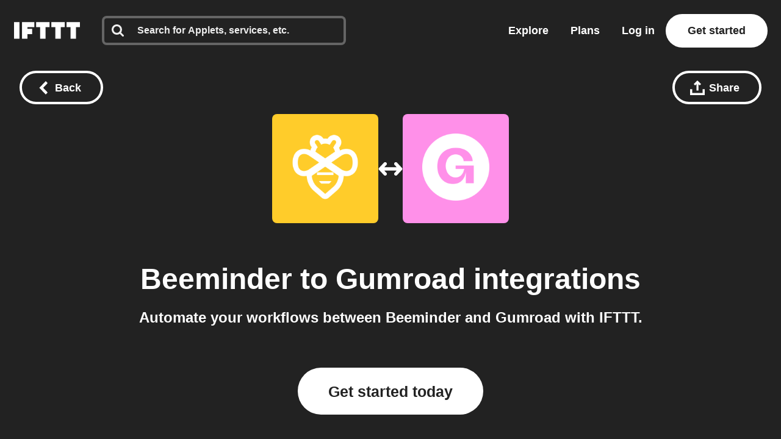

--- FILE ---
content_type: text/javascript
request_url: https://web-assets.ifttt.com/builds/assets/header-BFAduAmo.js
body_size: 96365
content:
import{g as _a,c as Dr}from"./_commonjsHelpers-CE1G-McA.js";const rO=e=>e==="query"?"queries":`${e}s`,oO=e=>e==="queries"?"query":e.slice(0,-1),sO=(e,...t)=>{let n="";for(let r=0;r<t.length;r++)n+=e[r],n+=t[r];return n+=e[e.length-1],n},iO=(e,t)=>[...e,t],aO=(e,t,n)=>[...e.slice(0,t),n,...e.slice(t+1)],cO=(e,t)=>[...e.slice(0,t),...e.slice(t+1)],uO=(e,t)=>e.reduce(([n,r],o)=>t(o)?[[...n,o],r]:[n,[...r,o]],[[],[]]);function lO(e,t){window.dataLayer=window.dataLayer||[],window.dataLayer.push(t),window.dataLayer.push({event:e})}const Bm=(e,t=!1)=>{const n=new URL(e,window.location.origin);if(n.searchParams.set("_cb",new Date().getTime().toString()),t)return window.open(n.toString(),"_blank");window.location.assign(n.toString())};async function dO(){return new Promise(e=>{setTimeout(e,0)})}function fO(e){const t=e.startsWith("--")?e:`--${e}`;return getComputedStyle(document.documentElement).getPropertyValue(t).trim()}function ya(){const e=[];let t=null;const n=(s,i,a)=>{s.addEventListener(i,a),e.push({element:s,event:i,handler:a})},o=Object.assign(()=>{e.forEach(({element:s,event:i,handler:a})=>{s.removeEventListener(i,a)}),e.length=0},{withPageRestore:s=>{t=s,window.addEventListener("pageshow",i=>{i.persisted&&t&&t()})}});return{addListener:n,cleanup:o}}function Pr(e){for(var t=1;t<arguments.length;t++){var n=arguments[t];for(var r in n)e[r]=n[r]}return e}var $m={read:function(e){return e[0]==='"'&&(e=e.slice(1,-1)),e.replace(/(%[\dA-F]{2})+/gi,decodeURIComponent)},write:function(e){return encodeURIComponent(e).replace(/%(2[346BF]|3[AC-F]|40|5[BDE]|60|7[BCD])/g,decodeURIComponent)}};function Di(e,t){function n(o,s,i){if(!(typeof document>"u")){i=Pr({},t,i),typeof i.expires=="number"&&(i.expires=new Date(Date.now()+i.expires*864e5)),i.expires&&(i.expires=i.expires.toUTCString()),o=encodeURIComponent(o).replace(/%(2[346B]|5E|60|7C)/g,decodeURIComponent).replace(/[()]/g,escape);var a="";for(var c in i)i[c]&&(a+="; "+c,i[c]!==!0&&(a+="="+i[c].split(";")[0]));return document.cookie=o+"="+e.write(s,o)+a}}function r(o){if(!(typeof document>"u"||arguments.length&&!o)){for(var s=document.cookie?document.cookie.split("; "):[],i={},a=0;a<s.length;a++){var c=s[a].split("="),u=c.slice(1).join("=");try{var l=decodeURIComponent(c[0]);if(i[l]=e.read(u,l),o===l)break}catch{}}return o?i[o]:i}}return Object.create({set:n,get:r,remove:function(o,s){n(o,"",Pr({},s,{expires:-1}))},withAttributes:function(o){return Di(this.converter,Pr({},this.attributes,o))},withConverter:function(o){return Di(Pr({},this.converter,o),this.attributes)}},{attributes:{value:Object.freeze(t)},converter:{value:Object.freeze(e)}})}var yc=Di($m,{path:"/"});function Vm(){if(!yc.get("timezone"))try{const e=Intl.DateTimeFormat().resolvedOptions().timeZone;e!==null&&yc.set("timezone",e,{expires:14})}catch{}}const So={log:"log",debug:"debug",info:"info",warn:"warn",error:"error"},st=console,gn={};Object.keys(So).forEach(e=>{gn[e]=st[e]});const Wn="Datadog Browser SDK:",j={debug:gn.debug.bind(st,Wn),log:gn.log.bind(st,Wn),info:gn.info.bind(st,Wn),warn:gn.warn.bind(st,Wn),error:gn.error.bind(st,Wn)},Ea="https://docs.datadoghq.com",jm=`${Ea}/real_user_monitoring/browser/troubleshooting`,ba="More details:";function _d(e,t){return(...n)=>{try{return e(...n)}catch(r){j.error(t,r)}}}function Gt(e){return e!==0&&Math.random()*100<=e}function _n(e,t){return+e.toFixed(t)}function Hm(e){return _r(e)&&e>=0&&e<=100}function _r(e){return typeof e=="number"}function ur(e){return{...e}}function co(e,t){return Object.keys(e).some(n=>e[n]===t)}function kt(e){return Object.keys(e).length===0}function yd(e,t){const n={};for(const r of Object.keys(e))n[r]=t(e[r]);return n}function He(){if(typeof globalThis=="object")return globalThis;Object.defineProperty(Object.prototype,"_dd_temp_",{get(){return this},configurable:!0});let e=_dd_temp_;return delete Object.prototype._dd_temp_,typeof e!="object"&&(typeof self=="object"?e=self:typeof window=="object"?e=window:e={}),e}const et=He(),To="WorkerGlobalScope"in et;function At(e,t){const n=He();let r;return n.Zone&&typeof n.Zone.__symbol__=="function"&&(r=e[n.Zone.__symbol__(t)]),r||(r=e[t]),r}let Pi,Ed=!1;function qm(e){Pi=e}function Gm(e){Ed=e}function $(e){return function(...t){return St(e,this,t)}}function St(e,t,n){try{return e.apply(t,n)}catch(r){yr(r)}}function yr(e){if(Fi(e),Pi)try{Pi(e)}catch(t){Fi(t)}}function Fi(...e){Ed&&j.error("[MONITOR]",...e)}function ke(e,t){return At(He(),"setTimeout")($(e),t)}function Fe(e){At(He(),"clearTimeout")(e)}function Ln(e,t){return At(He(),"setInterval")($(e),t)}function vo(e){At(He(),"clearInterval")(e)}function Ec(e){var t;const n=(t=et.queueMicrotask)===null||t===void 0?void 0:t.bind(et);typeof n=="function"?n($(e)):Promise.resolve().then($(e))}class z{constructor(t){this.onFirstSubscribe=t,this.observers=[]}subscribe(t){return this.addObserver(t),{unsubscribe:()=>this.removeObserver(t)}}notify(t){this.observers.forEach(n=>n(t))}addObserver(t){this.observers.push(t),this.observers.length===1&&this.onFirstSubscribe&&(this.onLastUnsubscribe=this.onFirstSubscribe(this)||void 0)}removeObserver(t){this.observers=this.observers.filter(n=>t!==n),!this.observers.length&&this.onLastUnsubscribe&&this.onLastUnsubscribe()}}function bd(...e){return new z(t=>{const n=e.map(r=>r.subscribe(o=>t.notify(o)));return()=>n.forEach(r=>r.unsubscribe())})}class Sd extends z{constructor(t){super(),this.maxBufferSize=t,this.buffer=[]}notify(t){this.buffer.push(t),this.buffer.length>this.maxBufferSize&&this.buffer.shift(),super.notify(t)}subscribe(t){let n=!1;const r={unsubscribe:()=>{n=!0,this.removeObserver(t)}};return Ec(()=>{for(const o of this.buffer){if(n)return;t(o)}n||this.addObserver(t)}),r}unbuffer(){Ec(()=>{this.maxBufferSize=this.buffer.length=0})}}const Re=1e3,Ce=60*Re,Td=60*Ce,Wm=24*Td,vd=365*Wm;function Ao(e){return{relative:e,timeStamp:zm(e)}}function Km(e){return{relative:Sa(e),timeStamp:e}}function zm(e){const t=ve()-performance.now();return t>Er()?Math.round(xt(t,e)):Xm(e)}function Ym(){return Math.round(ve()-xt(Er(),performance.now()))}function U(e){return _r(e)?_n(e*1e6,0):e}function ve(){return new Date().getTime()}function xe(){return ve()}function De(){return performance.now()}function me(){return{relative:De(),timeStamp:xe()}}function Ad(){return{relative:0,timeStamp:Er()}}function le(e,t){return t-e}function xt(e,t){return e+t}function Sa(e){return e-Er()}function Xm(e){return Math.round(xt(Er(),e))}function Jm(e){return e<vd}let as;function Er(){var e,t;return as===void 0&&(as=(t=(e=performance.timing)===null||e===void 0?void 0:e.navigationStart)!==null&&t!==void 0?t:performance.timeOrigin),as}function Io(e,t,n){const r=n&&n.leading!==void 0?n.leading:!0,o=n&&n.trailing!==void 0?n.trailing:!0;let s=!1,i,a;return{throttled:(...c)=>{if(s){i=c;return}r?e(...c):i=c,s=!0,a=ke(()=>{o&&i&&e(...i),s=!1,i=void 0},t)},cancel:()=>{Fe(a),s=!1,i=void 0}}}function Z(){}function Ae(e){return e?(parseInt(e,10)^Math.random()*16>>parseInt(e,10)/4).toString(16):`10000000-1000-4000-8000-${1e11}`.replace(/[018]/g,Ae)}const Tn=/(\S+?)\s*=\s*(.+?)(?:;|$)/g;function lr(e,t){for(Tn.lastIndex=0;;){const n=Tn.exec(e);if(n){if(n[1]===t)return n[2]}else break}}function Qm(e){const t=new Map;for(Tn.lastIndex=0;;){const n=Tn.exec(e);if(n){const r=n[1],o=n[2];t.has(r)?t.get(r).push(o):t.set(r,[o])}else break}return t}function Zm(e){const t=new Map;for(Tn.lastIndex=0;;){const n=Tn.exec(e);if(n)t.set(n[1],n[2]);else break}return t}function Ta(e,t,n=""){const r=e.charCodeAt(t-1),s=r>=55296&&r<=56319?t+1:t;return e.length<=s?e:`${e.slice(0,s)}${n}`}function eh(){return th()===0}let Fr;function th(){return Fr??(Fr=nh())}function nh(e=window){var t;const n=e.navigator.userAgent;return e.chrome||/HeadlessChrome/.test(n)?0:((t=e.navigator.vendor)===null||t===void 0?void 0:t.indexOf("Apple"))===0||/safari/i.test(n)&&!/chrome|android/i.test(n)?1:2}function va(e){return wo(e,location.href).href}function rh(e){try{return!!wo(e)}catch{return!1}}function oh(e){const t=wo(e).pathname;return t[0]==="/"?t:`/${t}`}function wo(e,t){const{URL:n}=sh();try{return t!==void 0?new n(e,t):new n(e)}catch(r){throw new Error(`Failed to construct URL: ${String(r)}`)}}let cs;function sh(){if(!cs){let e,t;try{e=document.createElement("iframe"),e.style.display="none",document.body.appendChild(e),t=e.contentWindow}catch{t=et}cs={URL:t.URL},e?.remove()}return cs}function Ro(e,t,n=0,r){const o=new Date;o.setTime(o.getTime()+n);const s=`expires=${o.toUTCString()}`,i=r&&r.crossSite?"none":"strict",a=r&&r.domain?`;domain=${r.domain}`:"",c=r&&r.secure?";secure":"",u=r&&r.partitioned?";partitioned":"";document.cookie=`${e}=${t};${s};path=/;samesite=${i}${a}${c}${u}`}function Co(e){return lr(document.cookie,e)}function ih(e){return Qm(document.cookie).get(e)||[]}let us;function bt(e){return us||(us=Zm(document.cookie)),us.get(e)}function Id(e,t){Ro(e,"",0,t)}function ah(e){if(document.cookie===void 0||document.cookie===null)return!1;try{const t=`dd_cookie_test_${Ae()}`,n="test";Ro(t,n,Ce,e);const r=Co(t)===n;return Id(t,e),r}catch(t){return j.error(t),!1}}let ls;function wd(e=location.hostname,t=document.referrer){if(ls===void 0){const n=ch(e,t);if(n){const r=`dd_site_test_${Ae()}`,o="test",s=n.split(".");let i=s.pop();for(;s.length&&!Co(r);)i=`${s.pop()}.${i}`,Ro(r,o,Re,{domain:i});Id(r,{domain:i}),ls=i}}return ls}function ch(e,t){try{return e||wo(t).hostname}catch{}}const lt="_dd_s";function Rd(e,t){for(let n=e.length-1;n>=0;n-=1){const r=e[n];if(t(r,n,e))return r}}function Cd(e){return Object.values(e)}function Aa(e){return Object.entries(e)}const Nt=4*Td,Od=15*Ce,uh=vd,kd="0",vn={COOKIE:"cookie",LOCAL_STORAGE:"local-storage"},xd=/^([a-zA-Z]+)=([a-z0-9-]+)$/,Ia="&";function lh(e){return!!e&&(e.indexOf(Ia)!==-1||xd.test(e))}const dh="1";function $t(e,t){const n={isExpired:dh};return t.trackAnonymousUser&&e?.anonymousId&&(n.anonymousId=e?.anonymousId),n}function Xr(e){return kt(e)}function Nd(e){return!Xr(e)}function ir(e){return e.isExpired!==void 0||!fh(e)}function fh(e){return(e.created===void 0||ve()-Number(e.created)<Nt)&&(e.expire===void 0||ve()<Number(e.expire))}function Ld(e){e.expire=String(ve()+Od)}function Ui(e){return Aa(e).map(([t,n])=>t==="anonymousId"?`aid=${n}`:`${t}=${n}`).join(Ia)}function Oo(e){const t={};return lh(e)&&e.split(Ia).forEach(n=>{const r=xd.exec(n);if(r!==null){const[,o,s]=r;o==="aid"?t.anonymousId=s:t[o]=s}}),t}const ph="_dd",mh="_dd_r",hh="_dd_l",gh="rum",_h="logs";function yh(e){if(!bt(lt)){const n=bt(ph),r=bt(mh),o=bt(hh),s={};n&&(s.id=n),o&&/^[01]$/.test(o)&&(s[_h]=o),r&&/^[012]$/.test(r)&&(s[gh]=r),Nd(s)&&(Ld(s),e.persistSession(s))}}const Eh=0;function bc(e){const t=Sh(e);return t&&ah(t)?{type:vn.COOKIE,cookieOptions:t}:void 0}function bh(e,t){const n={isLockEnabled:eh(),persistSession:r=>Sc(t,e,r,Od),retrieveSession:()=>Md(t,e),expireSession:r=>Sc(t,e,$t(r,e),Nt)};return yh(n),n}function Sc(e,t,n,r){let o=Ui(n);t.betaEncodeCookieOptions&&(o=Ui({...n,...kt(n)?{}:{c:Dd(e)}})),Ro(lt,o,t.trackAnonymousUser?uh:r,e)}function Md(e,t){if(t.betaEncodeCookieOptions)return Th(e);const n=Co(lt);return Oo(n)}function Sh(e){const t={};if(t.secure=!!e.useSecureSessionCookie||!!e.usePartitionedCrossSiteSessionCookie,t.crossSite=!!e.usePartitionedCrossSiteSessionCookie,t.partitioned=!!e.usePartitionedCrossSiteSessionCookie,e.trackSessionAcrossSubdomains){const n=wd();if(!n)return;t.domain=n}return t}function Dd(e){const t=e.domain?e.domain.split(".").length-1:0;let n=0;return n|=Eh<<5,n|=t<<1,n|=e.crossSite?1:0,n.toString(16)}function Th(e){const t=ih(lt),n=Dd(e);let r;for(const o of t.reverse())if(r=Oo(o),r.c===n)break;return r==null||delete r.c,r??{}}const vh="_dd_test_";function Tc(){try{const e=Ae(),t=`${vh}${e}`;localStorage.setItem(t,e);const n=localStorage.getItem(t);return localStorage.removeItem(t),e===n?{type:vn.LOCAL_STORAGE}:void 0}catch{return}}function Ah(e){return{isLockEnabled:!1,persistSession:Pd,retrieveSession:Fd,expireSession:t=>Ih(t,e)}}function Pd(e){localStorage.setItem(lt,Ui(e))}function Fd(){const e=localStorage.getItem(lt);return Oo(e)}function Ih(e,t){Pd($t(e,t))}const wh=10,Rh=100,Ch=Re,Ud="--",Bd=[];let Jr;function Vt(e,t,n=0){var r;const{isLockEnabled:o,persistSession:s,expireSession:i}=t,a=f=>s({...f,lock:u}),c=()=>{const{lock:f,...p}=t.retrieveSession();return{session:p,lock:f&&!kh(f)?f:void 0}};if(Jr||(Jr=e),e!==Jr){Bd.push(e);return}if(o&&n>=Rh){vc(t);return}let u,l=c();if(o){if(l.lock){Ur(e,t,n);return}if(u=Oh(),a(l.session),l=c(),l.lock!==u){Ur(e,t,n);return}}let d=e.process(l.session);if(o&&(l=c(),l.lock!==u)){Ur(e,t,n);return}if(d&&(ir(d)?i(d):(Ld(d),o?a(d):s(d))),o&&!(d&&ir(d))){if(l=c(),l.lock!==u){Ur(e,t,n);return}s(l.session),d=l.session}(r=e.after)===null||r===void 0||r.call(e,d||l.session),vc(t)}function Ur(e,t,n){ke(()=>{Vt(e,t,n+1)},wh)}function vc(e){Jr=void 0;const t=Bd.shift();t&&Vt(t,e)}function Oh(){return Ae()+Ud+xe()}function kh(e){const[,t]=e.split(Ud);return!t||le(Number(t),xe())>Ch}const Ac=Re;function xh(e){switch(e.sessionPersistence){case vn.COOKIE:return bc(e);case vn.LOCAL_STORAGE:return Tc();case void 0:{let t=bc(e);return!t&&e.allowFallbackToLocalStorage&&(t=Tc()),t}default:j.error(`Invalid session persistence '${String(e.sessionPersistence)}'`)}}function Nh(e,t){return e.type===vn.COOKIE?bh(t,e.cookieOptions):Ah(t)}function Lh(e,t,n,r,o=Nh(e,t)){const s=new z,i=new z,a=new z,c=Ln(p,Ac);let u;g();const{throttled:l,cancel:d}=Io(()=>{Vt({process:A=>{if(Xr(A))return;const O=h(A);return y(O),O},after:A=>{Nd(A)&&!I()&&_(A),u=A}},o)},Ac);function f(){Vt({process:A=>I()?h(A):void 0},o)}function p(){const A=o.retrieveSession();ir(A)?Vt({process:O=>ir(O)?$t(O,t):void 0,after:h},o):h(A)}function h(A){return ir(A)&&(A=$t(A,t)),I()&&(w(A)?L():(a.notify({previousState:u,newState:A}),u=A)),A}function g(){Vt({process:A=>{if(Xr(A))return A.anonymousId=Ae(),$t(A,t)},after:A=>{u=A}},o)}function y(A){if(Xr(A))return!1;const O=r(A[n]);A[n]=O,delete A.isExpired,O!==kd&&!A.id&&(A.id=Ae(),A.created=String(ve()))}function I(){return u?.[n]!==void 0}function w(A){return u.id!==A.id||u[n]!==A[n]}function L(){u=$t(u,t),i.notify()}function _(A){u=A,s.notify()}function k(A){Vt({process:O=>({...O,...A}),after:h},o)}return{expandOrRenewSession:l,expandSession:f,getSession:()=>u,renewObservable:s,expireObservable:i,sessionStateUpdateObservable:a,restartSession:g,expire:A=>{d(),A===!1&&u&&delete u.anonymousId,o.expireSession(u),h($t(u,t))},stop:()=>{vo(c)},updateSessionState:k}}const Bi={GRANTED:"granted",NOT_GRANTED:"not-granted"};function Mh(e){const t=new z;return{tryToInit(n){e||(e=n)},update(n){e=n,t.notify()},isGranted(){return e===Bi.GRANTED},observable:t}}function Mn(e){return e===null?"null":Array.isArray(e)?"array":typeof e}function Jt(e){return Mn(e)==="object"}function uo(e){const t=Mn(e);return t==="string"||t==="function"||e instanceof RegExp}function ko(e,t,n=!1){return e.some(r=>{try{if(typeof r=="function")return r(t);if(r instanceof RegExp)return r.test(t);if(typeof r=="string")return n?t.startsWith(r):r===t}catch(o){j.error(o)}return!1})}const Dh=["chrome-extension://","moz-extension://"];function Ic(e){return Dh.some(t=>e.includes(t))}function Ph(e,t=""){if(Ic(e))return!1;const r=t.split(`
`).filter(o=>{const s=o.trim();return s.length&&/^at\s+|@/.test(s)})[1]||"";return Ic(r)}const Fh="Running the Browser SDK in a Web extension content script is forbidden unless the `allowedTrackingOrigins` option is provided.",Uh="SDK initialized on a non-allowed domain.";function Bh(e,t,n=typeof location<"u"?location.origin:""){const r=e.allowedTrackingOrigins;if(!r)return Ph(n,t)?(j.error(Fh),!1):!0;const o=ko(r,n);return o||j.error(Uh),o}const $d="datad0g.com",$h="dd0g-gov.com",Wt="datadoghq.com",Vh="datadoghq.eu",jh="ddog-gov.com",Hh="pci.browser-intake-datadoghq.com",qh=["ddsource","dd-api-key","dd-request-id"];function Et(e,t,n){const r=Gh(e,t);return{build(o,s){const i=Wh(e,t,o,s,n);return r(i)},trackType:t}}function Gh(e,t){const n=`/api/v2/${t}`,r=e.proxy;if(typeof r=="string"){const s=va(r);return i=>`${s}?ddforward=${encodeURIComponent(`${n}?${i}`)}`}if(typeof r=="function")return s=>r({path:n,parameters:s});const o=Vd(t,e);return s=>`https://${o}${n}?${s}`}function Vd(e,t){const{site:n=Wt,internalAnalyticsSubdomain:r}=t;if(e==="logs"&&t.usePciIntake&&n===Wt)return Hh;if(r&&n===Wt)return`${r}.${Wt}`;if(n===$h)return`http-intake.logs.${n}`;const o=n.split("."),s=o.pop();return`browser-intake-${o.join("-")}.${s}`}function Wh({clientToken:e,internalAnalyticsSubdomain:t,source:n="browser"},r,o,{retry:s,encoding:i},a=[]){const c=[`ddsource=${n}`,`dd-api-key=${e}`,`dd-evp-origin-version=${encodeURIComponent("6.25.4")}`,"dd-evp-origin=browser",`dd-request-id=${Ae()}`].concat(a);return i&&c.push(`dd-evp-encoding=${i}`),r==="rum"&&(c.push(`batch_time=${xe()}`,`_dd.api=${o}`),s&&c.push(`_dd.retry_count=${s.count}`,`_dd.retry_after=${s.lastFailureStatus}`)),t&&c.reverse(),c.join("&")}function Kh(e){const t=e.site||Wt,n=zh(e.source),r=Yh({...e,site:t,source:n});return{replica:Xh({...e,site:t,source:n}),site:t,source:n,...r}}function zh(e){return e==="flutter"||e==="unity"?e:"browser"}function Yh(e){return{logsEndpointBuilder:Et(e,"logs"),rumEndpointBuilder:Et(e,"rum"),profilingEndpointBuilder:Et(e,"profile"),sessionReplayEndpointBuilder:Et(e,"replay"),exposuresEndpointBuilder:Et(e,"exposures"),flagEvaluationEndpointBuilder:Et(e,"flagevaluation")}}function Xh(e){if(!e.replica)return;const t={...e,site:Wt,clientToken:e.replica.clientToken};return{logsEndpointBuilder:Et(t,"logs"),rumEndpointBuilder:Et(t,"rum",[`application.id=${e.replica.applicationId}`])}}function Jh(e){return qh.every(t=>e.includes(t))}const yn={ALLOW:"allow",MASK:"mask",MASK_USER_INPUT:"mask-user-input",MASK_UNLESS_ALLOWLISTED:"mask-unless-allowlisted"},$i={ALL:"all",SAMPLED:"sampled"};function ds(e,t){return e!=null&&typeof e!="string"?(j.error(`${t} must be defined as a string`),!1):!0}function Qh(e){return e&&typeof e=="string"&&!/(datadog|ddog|datad0g|dd0g)/.test(e)?(j.error(`Site should be a valid Datadog site. ${ba} ${Ea}/getting_started/site/.`),!1):!0}function En(e,t){return e!==void 0&&!Hm(e)?(j.error(`${t} Sample Rate should be a number between 0 and 100`),!1):!0}function Zh(e,t){var n,r,o,s,i,a,c,u,l,d;if(!e||!e.clientToken){j.error("Client Token is not configured, we will not send any data.");return}if(e.allowedTrackingOrigins!==void 0&&!Array.isArray(e.allowedTrackingOrigins)){j.error("Allowed Tracking Origins must be an array");return}if(!(!Qh(e.site)||!En(e.sessionSampleRate,"Session")||!En(e.telemetrySampleRate,"Telemetry")||!En(e.telemetryConfigurationSampleRate,"Telemetry Configuration")||!En(e.telemetryUsageSampleRate,"Telemetry Usage")||!ds(e.version,"Version")||!ds(e.env,"Env")||!ds(e.service,"Service")||!Bh(e,t??""))){if(e.trackingConsent!==void 0&&!co(Bi,e.trackingConsent)){j.error('Tracking Consent should be either "granted" or "not-granted"');return}return{beforeSend:e.beforeSend&&_d(e.beforeSend,"beforeSend threw an error:"),sessionStoreStrategyType:To?void 0:xh(e),sessionSampleRate:(n=e.sessionSampleRate)!==null&&n!==void 0?n:100,telemetrySampleRate:(r=e.telemetrySampleRate)!==null&&r!==void 0?r:20,telemetryConfigurationSampleRate:(o=e.telemetryConfigurationSampleRate)!==null&&o!==void 0?o:5,telemetryUsageSampleRate:(s=e.telemetryUsageSampleRate)!==null&&s!==void 0?s:5,service:(i=e.service)!==null&&i!==void 0?i:void 0,env:(a=e.env)!==null&&a!==void 0?a:void 0,version:(c=e.version)!==null&&c!==void 0?c:void 0,datacenter:(u=e.datacenter)!==null&&u!==void 0?u:void 0,silentMultipleInit:!!e.silentMultipleInit,allowUntrustedEvents:!!e.allowUntrustedEvents,trackingConsent:(l=e.trackingConsent)!==null&&l!==void 0?l:Bi.GRANTED,trackAnonymousUser:(d=e.trackAnonymousUser)!==null&&d!==void 0?d:!0,storeContextsAcrossPages:!!e.storeContextsAcrossPages,betaEncodeCookieOptions:!!e.betaEncodeCookieOptions,variant:e.variant,sdkVersion:e.sdkVersion,...Kh(e)}}}function eg(e){return{session_sample_rate:e.sessionSampleRate,telemetry_sample_rate:e.telemetrySampleRate,telemetry_configuration_sample_rate:e.telemetryConfigurationSampleRate,telemetry_usage_sample_rate:e.telemetryUsageSampleRate,use_before_send:!!e.beforeSend,use_partitioned_cross_site_session_cookie:e.usePartitionedCrossSiteSessionCookie,use_secure_session_cookie:e.useSecureSessionCookie,use_proxy:!!e.proxy,silent_multiple_init:e.silentMultipleInit,track_session_across_subdomains:e.trackSessionAcrossSubdomains,track_anonymous_user:e.trackAnonymousUser,session_persistence:e.sessionPersistence,allow_fallback_to_local_storage:!!e.allowFallbackToLocalStorage,store_contexts_across_pages:!!e.storeContextsAcrossPages,allow_untrusted_events:!!e.allowUntrustedEvents,tracking_consent:e.trackingConsent,use_allowed_tracking_origins:Array.isArray(e.allowedTrackingOrigins),beta_encode_cookie_options:e.betaEncodeCookieOptions,source:e.source,sdk_version:e.sdkVersion,variant:e.variant}}var It;(function(e){e.TRACK_INTAKE_REQUESTS="track_intake_requests",e.USE_TREE_WALKER_FOR_ACTION_NAME="use_tree_walker_for_action_name",e.FEATURE_OPERATION_VITAL="feature_operation_vital",e.SHORT_SESSION_INVESTIGATION="short_session_investigation",e.AVOID_FETCH_KEEPALIVE="avoid_fetch_keepalive",e.USE_CHANGE_RECORDS="use_change_records"})(It||(It={}));const wa=new Set;function tg(e){Array.isArray(e)&&ng(e.filter(t=>co(It,t)))}function ng(e){e.forEach(t=>{wa.add(t)})}function br(e){return wa.has(e)}function rg(){return wa}const An="?";function xo(e){var t,n;const r=[];let o=fs(e,"stack");const s=String(e);if(o&&o.startsWith(s)&&(o=o.slice(s.length)),o&&o.split(`
`).forEach(i=>{const a=ig(i)||cg(i)||lg(i)||pg(i);a&&(!a.func&&a.line&&(a.func=An),r.push(a))}),r.length>0&&_g()&&e instanceof Error){const i=[];let a=e;for(;(a=Object.getPrototypeOf(a))&&Hd(a);){const c=((t=a.constructor)===null||t===void 0?void 0:t.name)||An;i.push(c)}for(let c=i.length-1;c>=0&&((n=r[0])===null||n===void 0?void 0:n.func)===i[c];c--)r.shift()}return{message:fs(e,"message"),name:fs(e,"name"),stack:r}}const jd="((?:file|https?|blob|chrome-extension|electron|native|eval|webpack|snippet|<anonymous>|\\w+\\.|\\/).*?)",In="(?::(\\d+))",og=new RegExp(`^\\s*at (.*?) ?\\(${jd}${In}?${In}?\\)?\\s*$`,"i"),sg=new RegExp(`\\((\\S*)${In}${In}\\)`);function ig(e){const t=og.exec(e);if(!t)return;const n=t[2]&&t[2].indexOf("native")===0,r=t[2]&&t[2].indexOf("eval")===0,o=sg.exec(t[2]);return r&&o&&(t[2]=o[1],t[3]=o[2],t[4]=o[3]),{args:n?[t[2]]:[],column:t[4]?+t[4]:void 0,func:t[1]||An,line:t[3]?+t[3]:void 0,url:n?void 0:t[2]}}const ag=new RegExp(`^\\s*at ?${jd}${In}?${In}??\\s*$`,"i");function cg(e){const t=ag.exec(e);if(t)return{args:[],column:t[3]?+t[3]:void 0,func:An,line:t[2]?+t[2]:void 0,url:t[1]}}const ug=/^\s*at (?:((?:\[object object\])?.+) )?\(?((?:file|ms-appx|https?|webpack|blob):.*?):(\d+)(?::(\d+))?\)?\s*$/i;function lg(e){const t=ug.exec(e);if(t)return{args:[],column:t[4]?+t[4]:void 0,func:t[1]||An,line:+t[3],url:t[2]}}const dg=/^\s*(.*?)(?:\((.*?)\))?(?:(?:(?:^|@)((?:file|https?|blob|chrome|webpack|resource|capacitor|\[native).*?|[^@]*bundle|\[wasm code\])(?::(\d+))?(?::(\d+))?)|@)\s*$/i,fg=/(\S+) line (\d+)(?: > eval line \d+)* > eval/i;function pg(e){const t=dg.exec(e);if(!t)return;const n=t[3]&&t[3].indexOf(" > eval")>-1,r=fg.exec(t[3]);return n&&r&&(t[3]=r[1],t[4]=r[2],t[5]=void 0),{args:t[2]?t[2].split(","):[],column:t[5]?+t[5]:void 0,func:t[1]||An,line:t[4]?+t[4]:void 0,url:t[3]}}function fs(e,t){return Jt(e)&&typeof e[t]=="string"?e[t]:void 0}function mg(e,t,n,r){if(t===void 0)return;const{name:o,message:s}=gg(e);return{name:o,message:s,stack:[{url:t,column:r,line:n}]}}const hg=/^(?:[Uu]ncaught (?:exception: )?)?(?:((?:Eval|Internal|Range|Reference|Syntax|Type|URI|)Error): )?([\s\S]*)$/;function gg(e){let t,n;return{}.toString.call(e)==="[object String]"&&([,t,n]=hg.exec(e)),{name:t,message:n}}function Hd(e){return String(e.constructor).startsWith("class ")}let Br;function _g(){if(Br!==void 0)return Br;class e extends Error{constructor(){super(),this.name="Error"}}const[t,n]=[e,Error].map(r=>new r);return Br=Hd(Object.getPrototypeOf(t))&&n.stack!==t.stack,Br}function lo(e){const n=new Error(e);n.name="HandlingStack";let r;return St(()=>{const o=xo(n);o.stack=o.stack.slice(2),r=No(o)}),r}function No(e){let t=qd(e);return e.stack.forEach(n=>{const r=n.func==="?"?"<anonymous>":n.func,o=n.args&&n.args.length>0?`(${n.args.join(", ")})`:"",s=n.line?`:${n.line}`:"",i=n.line&&n.column?`:${n.column}`:"";t+=`
  at ${r}${o} @ ${n.url}${s}${i}`}),t}function qd(e){return`${e.name||"Error"}: ${e.message}`}function Ze(e,t,n,{computeHandlingStack:r}={}){let o=e[t];if(typeof o!="function")if(t in e&&typeof t=="string"&&t.startsWith("on"))o=Z;else return{stop:Z};let s=!1;const i=function(){if(s)return o.apply(this,arguments);const a=Array.from(arguments);let c;St(n,null,[{target:this,parameters:a,onPostCall:l=>{c=l},handlingStack:r?lo("instrumented method"):void 0}]);const u=o.apply(this,a);return c&&St(c,null,[u]),u};return e[t]=i,{stop:()=>{s=!0,e[t]===i&&(e[t]=o)}}}const Qt=1024,Gd=1024*Qt,yg=/[^\u0000-\u007F]/;function Wd(e){return yg.test(e)?window.TextEncoder!==void 0?new TextEncoder().encode(e).length:new Blob([e]).size:e.length}function Eg(e){if(e.length===1)return e[0];const t=e.reduce((o,s)=>o+s.length,0),n=new Uint8Array(t);let r=0;for(const o of e)n.set(o,r),r+=o.length;return n}function wn(e,t,n){if(typeof e!="object"||e===null)return JSON.stringify(e);const r=bn(Object.prototype),o=bn(Array.prototype),s=bn(Object.getPrototypeOf(e)),i=bn(e);try{return JSON.stringify(e,t,n)}catch{return"<error: unable to serialize object>"}finally{r(),o(),s(),i()}}function bn(e){const t=e,n=t.toJSON;return n?(delete t.toJSON,()=>{t.toJSON=n}):Z}const bg=220*Qt,Sg="$",Tg=3;function te(e,t=bg){const n=bn(Object.prototype),r=bn(Array.prototype),o=[],s=new WeakMap,i=ps(e,Sg,void 0,o,s),a=JSON.stringify(i);let c=a?a.length:0;if(c>t){ms(t,"discarded",e);return}for(;o.length>0&&c<t;){const u=o.shift();let l=0;if(Array.isArray(u.source))for(let d=0;d<u.source.length;d++){const f=ps(u.source[d],u.path,d,o,s);if(f!==void 0?c+=JSON.stringify(f).length:c+=4,c+=l,l=1,c>t){ms(t,"truncated",e);break}u.target[d]=f}else for(const d in u.source)if(Object.prototype.hasOwnProperty.call(u.source,d)){const f=ps(u.source[d],u.path,d,o,s);if(f!==void 0&&(c+=JSON.stringify(f).length+l+d.length+Tg,l=1),c>t){ms(t,"truncated",e);break}u.target[d]=f}}return n(),r(),i}function ps(e,t,n,r,o){const s=Ig(e);if(!s||typeof s!="object")return vg(s);const i=Vi(s);if(i!=="[Object]"&&i!=="[Array]"&&i!=="[Error]")return i;const a=e;if(o.has(a))return`[Reference seen at ${o.get(a)}]`;const c=n!==void 0?`${t}.${n}`:t,u=Array.isArray(s)?[]:{};return o.set(a,c),r.push({source:s,target:u,path:c}),u}function vg(e){return typeof e=="bigint"?`[BigInt] ${e.toString()}`:typeof e=="function"?`[Function] ${e.name||"unknown"}`:typeof e=="symbol"?`[Symbol] ${e.description||e.toString()}`:e}function Vi(e){try{if(e instanceof Event)return Ag(e);if(e instanceof RegExp)return`[RegExp] ${e.toString()}`;const n=Object.prototype.toString.call(e).match(/\[object (.*)\]/);if(n&&n[1])return`[${n[1]}]`}catch{}return"[Unserializable]"}function Ag(e){return{type:e.type,isTrusted:e.isTrusted,currentTarget:e.currentTarget?Vi(e.currentTarget):null,target:e.target?Vi(e.target):null}}function Ig(e){const t=e;if(t&&typeof t.toJSON=="function")try{return t.toJSON()}catch{}return e}function ms(e,t,n){j.warn(`The data provided has been ${t} as it is over the limit of ${e} characters:`,n)}const Kd="No stack, consider using an instance of Error";function zd({originalError:e,stackTrace:t,source:n,useFallbackStack:r=!0,nonErrorPrefix:o}){const s=Lt(e);return!t&&s&&(t=xo(e)),{source:n,type:t?t.name:void 0,message:wg(t,s,o,e),stack:t?No(t):r?Kd:void 0}}function Ra({stackTrace:e,originalError:t,handlingStack:n,componentStack:r,startClocks:o,nonErrorPrefix:s,useFallbackStack:i=!0,source:a,handling:c}){const u=zd({originalError:t,stackTrace:e,source:a,useFallbackStack:i,nonErrorPrefix:s});return{startClocks:o,handling:c,handlingStack:n,componentStack:r,originalError:t,...u,causes:Lt(t)?Og(t,a):void 0,fingerprint:Rg(t),context:Cg(t)}}function wg(e,t,n,r){return e?.message&&e?.name?e.message:t?"Empty message":n?`${n} ${wn(te(r))}`:wn(te(r))}function Rg(e){return Lt(e)&&"dd_fingerprint"in e?String(e.dd_fingerprint):void 0}function Cg(e){if(Jt(e))return e.dd_context}function Lt(e){return e instanceof Error||Object.prototype.toString.call(e)==="[object Error]"}function Og(e,t){const n=[];let r=e.cause;for(;r!=null&&n.length<10;){const o=zd({originalError:r,source:t,useFallbackStack:!1});n.push(o),r=Lt(r)?r.cause:void 0}return n.length?n:void 0}const Dn={AGENT:"agent",CONSOLE:"console",CUSTOM:"custom",LOGGER:"logger",NETWORK:"network",SOURCE:"source",REPORT:"report"};function kg(){return new z(e=>{const t=(o,s)=>{const i=Ra({stackTrace:s,originalError:o,startClocks:me(),nonErrorPrefix:"Uncaught",source:Dn.SOURCE,handling:"unhandled"});e.notify(i)},{stop:n}=xg(t),{stop:r}=Ng(t);return()=>{n(),r()}})}function xg(e){return Ze(He(),"onerror",({parameters:[t,n,r,o,s]})=>{let i;Lt(s)||(i=mg(t,n,r,o)),e(s??t,i)})}function Ng(e){return Ze(He(),"onunhandledrejection",({parameters:[t]})=>{e(t.reason||"Empty reason")})}function Lg(e){const t={version:"6.25.4",onReady(n){n()},...e};return Object.defineProperty(t,"_setDebug",{get(){return Gm},enumerable:!1}),t}function Mg(e,t,n){const r=e[t];r&&!r.q&&r.version&&j.warn("SDK is loaded more than once. This is unsupported and might have unexpected behavior."),e[t]=n,r&&r.q&&r.q.forEach(o=>_d(o,"onReady callback threw an error:")())}function Yd(e,t){t.silentMultipleInit||j.error(`${e} is already initialized.`)}function ie(e,t,n,r,o){return wt(e,t,[n],r,o)}function wt(e,t,n,r,{once:o,capture:s,passive:i}={}){const a=$(f=>{!f.isTrusted&&!f.__ddIsTrusted&&!e.allowUntrustedEvents||(o&&d(),r(f))}),c=i?{capture:s,passive:i}:s,u=window.EventTarget&&t instanceof EventTarget?window.EventTarget.prototype:t,l=At(u,"addEventListener");n.forEach(f=>l.call(t,f,a,c));function d(){const f=At(u,"removeEventListener");n.forEach(p=>f.call(t,p,a,c))}return{stop:d}}const dr={intervention:"intervention",cspViolation:"csp_violation"};function Dg(e,t){const n=[];t.includes(dr.cspViolation)&&n.push(Fg(e));const r=t.filter(o=>o!==dr.cspViolation);return r.length&&n.push(Pg(r)),bd(...n)}function Pg(e){return new z(t=>{if(!window.ReportingObserver)return;const n=$((o,s)=>o.forEach(i=>t.notify(Ug(i)))),r=new window.ReportingObserver(n,{types:e,buffered:!0});return r.observe(),()=>{r.disconnect()}})}function Fg(e){return new z(t=>{const{stop:n}=ie(e,document,"securitypolicyviolation",r=>{t.notify(Bg(r))});return n})}function Ug(e){const{type:t,body:n}=e;return Xd({type:n.id,message:`${t}: ${n.message}`,originalError:e,stack:Jd(n.id,n.message,n.sourceFile,n.lineNumber,n.columnNumber)})}function Bg(e){const t=`'${e.blockedURI}' blocked by '${e.effectiveDirective}' directive`;return Xd({type:e.effectiveDirective,message:`${dr.cspViolation}: ${t}`,originalError:e,csp:{disposition:e.disposition},stack:Jd(e.effectiveDirective,e.originalPolicy?`${t} of the policy "${Ta(e.originalPolicy,100,"...")}"`:"no policy",e.sourceFile,e.lineNumber,e.columnNumber)})}function Xd(e){return{startClocks:me(),source:Dn.REPORT,handling:"unhandled",...e}}function Jd(e,t,n,r,o){return n?No({name:e,message:t,stack:[{func:"?",url:n,line:r??void 0,column:o??void 0}]}):void 0}const $g=200;function Qd(e){const{env:t,service:n,version:r,datacenter:o,sdkVersion:s,variant:i}=e,a=[ln("sdk_version",s??"6.25.4")];return t&&a.push(ln("env",t)),n&&a.push(ln("service",n)),r&&a.push(ln("version",r)),o&&a.push(ln("datacenter",o)),i&&a.push(ln("variant",i)),a}function ln(e,t){const n=t?`${e}:${t}`:e;return(n.length>$g||jg(n))&&j.warn(`Tag ${n} doesn't meet tag requirements and will be sanitized. ${ba} ${Ea}/getting_started/tagging/#defining-tags`),Vg(n)}function Vg(e){return e.replace(/,/g,"_")}function jg(e){return Hg()?new RegExp("[^\\p{Ll}\\p{Lo}0-9_:./-]","u").test(e):!1}function Hg(){try{return new RegExp("[\\p{Ll}]","u"),!0}catch{return!1}}function Zd(e,t){const n=et.__ddBrowserSdkExtensionCallback;n&&n({type:e,payload:t})}function fo(e,t,n=qg()){if(t===void 0)return e;if(typeof t!="object"||t===null)return t;if(t instanceof Date)return new Date(t.getTime());if(t instanceof RegExp){const o=t.flags||[t.global?"g":"",t.ignoreCase?"i":"",t.multiline?"m":"",t.sticky?"y":"",t.unicode?"u":""].join("");return new RegExp(t.source,o)}if(n.hasAlreadyBeenSeen(t))return;if(Array.isArray(t)){const o=Array.isArray(e)?e:[];for(let s=0;s<t.length;++s)o[s]=fo(o[s],t[s],n);return o}const r=Mn(e)==="object"?e:{};for(const o in t)Object.prototype.hasOwnProperty.call(t,o)&&(r[o]=fo(r[o],t[o],n));return r}function Ca(e){return fo(void 0,e)}function dt(...e){let t;for(const n of e)n!=null&&(t=fo(t,n));return t}function qg(){if(typeof WeakSet<"u"){const t=new WeakSet;return{hasAlreadyBeenSeen(n){const r=t.has(n);return r||t.add(n),r}}}const e=[];return{hasAlreadyBeenSeen(t){const n=e.indexOf(t)>=0;return n||e.push(t),n}}}function ef(){var e;const t=et.navigator;return{status:t.onLine?"connected":"not_connected",interfaces:t.connection&&t.connection.type?[t.connection.type]:void 0,effective_type:(e=t.connection)===null||e===void 0?void 0:e.effectiveType}}function Gg(e){return e>=500}function Wg(e){try{return e.clone()}catch{return}}const Kg=80*Qt,zg=32,tf=20*Gd,Yg=Ce,nf=Re;function rf(e,t,n,r,o,s){t.transportStatus===0&&t.queuedPayloads.size()===0&&t.bandwidthMonitor.canHandle(e)?sf(e,t,n,s,{onSuccess:()=>af(0,t,n,r,o,s),onFailure:()=>{t.queuedPayloads.enqueue(e)||s.notify({type:"queue-full",bandwidth:t.bandwidthMonitor.stats(),payload:e}),of(t,n,r,o,s)}}):t.queuedPayloads.enqueue(e)||s.notify({type:"queue-full",bandwidth:t.bandwidthMonitor.stats(),payload:e})}function of(e,t,n,r,o){e.transportStatus===2&&ke(()=>{const s=e.queuedPayloads.first();sf(s,e,t,o,{onSuccess:()=>{e.queuedPayloads.dequeue(),e.currentBackoffTime=nf,af(1,e,t,n,r,o)},onFailure:()=>{e.currentBackoffTime=Math.min(Yg,e.currentBackoffTime*2),of(e,t,n,r,o)}})},e.currentBackoffTime)}function sf(e,t,n,r,{onSuccess:o,onFailure:s}){t.bandwidthMonitor.add(e),n(e,i=>{t.bandwidthMonitor.remove(e),Xg(i)?(t.transportStatus=t.bandwidthMonitor.ongoingRequestCount>0?1:2,e.retry={count:e.retry?e.retry.count+1:1,lastFailureStatus:i.status},r.notify({type:"failure",bandwidth:t.bandwidthMonitor.stats(),payload:e}),s()):(t.transportStatus=0,r.notify({type:"success",bandwidth:t.bandwidthMonitor.stats(),payload:e}),o())})}function af(e,t,n,r,o,s){e===0&&t.queuedPayloads.isFull()&&!t.queueFullReported&&(o({message:`Reached max ${r} events size queued for upload: ${tf/Gd}MiB`,source:Dn.AGENT,startClocks:me()}),t.queueFullReported=!0);const i=t.queuedPayloads;for(t.queuedPayloads=cf();i.size()>0;)rf(i.dequeue(),t,n,r,o,s)}function Xg(e){return e.type!=="opaque"&&(e.status===0&&!navigator.onLine||e.status===408||e.status===429||Gg(e.status))}function Jg(){return{transportStatus:0,currentBackoffTime:nf,bandwidthMonitor:Qg(),queuedPayloads:cf(),queueFullReported:!1}}function cf(){const e=[];return{bytesCount:0,enqueue(t){return this.isFull()?!1:(e.push(t),this.bytesCount+=t.bytesCount,!0)},first(){return e[0]},dequeue(){const t=e.shift();return t&&(this.bytesCount-=t.bytesCount),t},size(){return e.length},isFull(){return this.bytesCount>=tf}}}function Qg(){return{ongoingRequestCount:0,ongoingByteCount:0,canHandle(e){return this.ongoingRequestCount===0||this.ongoingByteCount+e.bytesCount<=Kg&&this.ongoingRequestCount<zg},add(e){this.ongoingRequestCount+=1,this.ongoingByteCount+=e.bytesCount},remove(e){this.ongoingRequestCount-=1,this.ongoingByteCount-=e.bytesCount},stats(){return{ongoingByteCount:this.ongoingByteCount,ongoingRequestCount:this.ongoingRequestCount}}}}const ji=16*Qt;function uf(e,t,n=ji){const r=new z,o=Jg();return{observable:r,send:s=>{for(const i of e)rf(s,o,(a,c)=>{br(It.AVOID_FETCH_KEEPALIVE)?po(i,a,c):t_(i,n,a,c)},i.trackType,t,r)},sendOnExit:s=>{for(const i of e)Zg(i,n,s)}}}function Zg(e,t,n){if(!!navigator.sendBeacon&&n.bytesCount<t)try{const o=e.build("beacon",n);if(navigator.sendBeacon(o,n.data))return}catch(o){e_(o)}po(e,n)}let wc=!1;function e_(e){wc||(wc=!0,yr(e))}function t_(e,t,n,r){if(n_()&&n.bytesCount<t){const s=e.build("fetch-keepalive",n);fetch(s,{method:"POST",body:n.data,keepalive:!0,mode:"cors"}).then($(i=>r?.({status:i.status,type:i.type}))).catch($(()=>po(e,n,r)))}else po(e,n,r)}function po(e,t,n){const r=e.build("fetch",t);fetch(r,{method:"POST",body:t.data,mode:"cors"}).then($(o=>n?.({status:o.status,type:o.type}))).catch($(()=>n?.({status:0})))}function n_(){try{return window.Request&&"keepalive"in new Request("http://a")}catch{return!1}}function Sr(){const e=o_();if(e)return{getCapabilities(){var t;return JSON.parse(((t=e.getCapabilities)===null||t===void 0?void 0:t.call(e))||"[]")},getPrivacyLevel(){var t;return(t=e.getPrivacyLevel)===null||t===void 0?void 0:t.call(e)},getAllowedWebViewHosts(){return JSON.parse(e.getAllowedWebViewHosts())},send(t,n,r){const o=r?{id:r}:void 0;e.send(JSON.stringify({eventType:t,event:n,view:o}))}}}function r_(e){const t=Sr();return!!t&&t.getCapabilities().includes(e)}function fr(e){var t;e===void 0&&(e=(t=He().location)===null||t===void 0?void 0:t.hostname);const n=Sr();return!!n&&n.getAllowedWebViewHosts().some(r=>e===r||e.endsWith(`.${r}`))}function o_(){return He().DatadogEventBridge}const ar={HIDDEN:"visibility_hidden",UNLOADING:"before_unload",PAGEHIDE:"page_hide",FROZEN:"page_frozen"};function s_(e){return new z(t=>{const{stop:n}=wt(e,window,["visibilitychange","freeze"],o=>{o.type==="visibilitychange"&&document.visibilityState==="hidden"?t.notify({reason:ar.HIDDEN}):o.type==="freeze"&&t.notify({reason:ar.FROZEN})},{capture:!0}),r=ie(e,window,"beforeunload",()=>{t.notify({reason:ar.UNLOADING})}).stop;return()=>{n(),r()}})}function i_(e){return Cd(ar).includes(e)}const Rc=256*Qt;function lf({encoder:e,request:t,flushController:n}){let r={};const o=n.flushObservable.subscribe(l=>u(l));function s(l,d,f){n.notifyBeforeAddMessage(d),f!==void 0?(r[f]=l,n.notifyAfterAddMessage()):e.write(e.isEmpty?l:`
${l}`,p=>{n.notifyAfterAddMessage(p-d)})}function i(l){return l!==void 0&&r[l]!==void 0}function a(l){const d=r[l];delete r[l];const f=e.estimateEncodedBytesCount(d);n.notifyAfterRemoveMessage(f)}function c(l,d){const f=wn(l),p=e.estimateEncodedBytesCount(f);if(p>=Rc){j.warn(`Discarded a message whose size was bigger than the maximum allowed size ${Rc/Qt}KiB. ${ba} ${jm}/#technical-limitations`);return}i(d)&&a(d),s(f,p,d)}function u(l){const d=Cd(r).join(`
`);r={};const f=i_(l.reason),p=f?t.sendOnExit:t.send;if(f&&e.isAsync){const h=e.finishSync();h.outputBytesCount&&p(Cc(h));const g=[h.pendingData,d].filter(Boolean).join(`
`);g&&p({data:g,bytesCount:Wd(g)})}else d&&e.write(e.isEmpty?d:`
${d}`),e.finish(h=>{p(Cc(h))})}return{flushController:n,add:c,upsert:c,stop:o.unsubscribe}}function Cc(e){let t;return typeof e.output=="string"?t=e.output:t=new Blob([e.output],{type:"text/plain"}),{data:t,bytesCount:e.outputBytesCount,encoding:e.encoding}}const a_=30*Re,c_=To?1:50;function df({pageMayExitObservable:e,sessionExpireObservable:t}){const n=e.subscribe(d=>a(d.reason)),r=t.subscribe(()=>a("session_expire")),o=new z(()=>()=>{n.unsubscribe(),r.unsubscribe()});let s=0,i=0;function a(d){if(i===0)return;const f=i,p=s;i=0,s=0,l(),o.notify({reason:d,messagesCount:f,bytesCount:p})}let c;function u(){c===void 0&&(c=ke(()=>{a("duration_limit")},a_))}function l(){Fe(c),c=void 0}return{flushObservable:o,get messagesCount(){return i},notifyBeforeAddMessage(d){s+d>=ji&&a("bytes_limit"),i+=1,s+=d,u()},notifyAfterAddMessage(d=0){s+=d,i>=c_?a("messages_limit"):s>=ji&&a("bytes_limit")},notifyAfterRemoveMessage(d){s-=d,i-=1,i===0&&l()}}}const Rt="DISCARDED",Be="SKIPPED";function u_(){const e={};return{register(t,n){return e[t]||(e[t]=[]),e[t].push(n),{unregister:()=>{e[t]=e[t].filter(r=>r!==n)}}},triggerHook(t,n){const r=e[t]||[],o=[];for(const s of r){const i=s(n);if(i===Rt)return Rt;i!==Be&&o.push(i)}return dt(...o)}}}const Tt={LOG:"log",CONFIGURATION:"configuration",USAGE:"usage"},l_=["https://www.datadoghq-browser-agent.com","https://www.datad0g-browser-agent.com","https://d3uc069fcn7uxw.cloudfront.net","https://d20xtzwzcl0ceb.cloudfront.net","http://localhost","<anonymous>"],d_=1,f_=[jh],p_=15;let hs;function Pn(){return hs||(hs=new Sd(100)),hs}function m_(e,t,n,r,o,s){const i=new z,{stop:a}=g_(t,r,o,s,i),{enabled:c,metricsEnabled:u}=h_(e,t,n,i);return{stop:a,enabled:c,metricsEnabled:u}}function h_(e,t,n,r,o=d_,s=p_){const i={},a=!f_.includes(t.site)&&Gt(t.telemetrySampleRate),c={[Tt.LOG]:a,[Tt.CONFIGURATION]:a&&Gt(t.telemetryConfigurationSampleRate),[Tt.USAGE]:a&&Gt(t.telemetryUsageSampleRate),metric:a&&Gt(o)},u=__(),l=Pn();return l.subscribe(({rawEvent:f,metricName:p})=>{if(p&&!c.metric||!c[f.type])return;const h=p||f.status||f.type;let g=i[h];if(g||(g=i[h]=new Set),g.size>=s)return;const y=wn(f);if(g.has(y))return;const I=n.triggerHook(1,{startTime:me().relative});if(I===Rt)return;const w=d(I,e,f,u);r.notify(w),Zd("telemetry",w),g.add(y)}),l.unbuffer(),qm(E_),{enabled:a,metricsEnabled:c.metric};function d(f,p,h,g){const I={type:"telemetry",date:me().timeStamp,service:p,version:"6.25.4",source:"browser",_dd:{format_version:2},telemetry:dt(h,{runtime_env:g,connectivity:ef(),sdk_setup:"npm"}),ddtags:Qd(t).join(","),experimental_features:Array.from(rg())};return dt(I,f)}}function g_(e,t,n,r,o){const s=[];if(fr()){const i=Sr(),a=o.subscribe(c=>i.send("internal_telemetry",c));s.push(a.unsubscribe)}else{const i=[e.rumEndpointBuilder];e.replica&&y_(e)&&i.push(e.replica.rumEndpointBuilder);const a=lf({encoder:r(4),request:uf(i,t),flushController:df({pageMayExitObservable:n,sessionExpireObservable:new z})});s.push(a.stop);const c=o.subscribe(a.add);s.push(c.unsubscribe)}return{stop:()=>s.forEach(i=>i())}}function __(){var e;return{is_local_file:((e=et.location)===null||e===void 0?void 0:e.protocol)==="file:",is_worker:To}}function y_(e){return e.site===$d}function Lo(e,t){Fi(So.debug,e,t),Pn().notify({rawEvent:{type:Tt.LOG,message:e,status:"debug",...t}})}function E_(e,t){Pn().notify({rawEvent:{type:Tt.LOG,status:"error",...S_(e),...t}})}function b_(e){Pn().notify({rawEvent:{type:Tt.CONFIGURATION,configuration:e}})}function Oa(e,t){Pn().notify({rawEvent:{type:Tt.LOG,message:e,status:"debug",...t},metricName:e})}function ce(e){Pn().notify({rawEvent:{type:Tt.USAGE,usage:e}})}function S_(e){if(Lt(e)){const t=xo(e);return{error:{kind:t.name,stack:No(T_(t))},message:t.message}}return{error:{stack:Kd},message:`Uncaught ${wn(e)}`}}function T_(e){return e.stack=e.stack.filter(t=>!t.url||l_.some(n=>t.url.startsWith(n))),e}function ff(e,t){const n=e.indexOf(t);n>=0&&e.splice(n,1)}function Kt(e){return Array.isArray(e)&&e.length>0}const $r=1/0,v_=Ce;let Kn=null;const Qr=new Set;function A_(){Qr.forEach(e=>e())}function Zt({expireDelay:e,maxEntries:t}){let n=[];Kn||(Kn=Ln(()=>A_(),v_));const r=()=>{const l=De()-e;for(;n.length>0&&n[n.length-1].endTime<l;)n.pop()};Qr.add(r);function o(l,d){const f={value:l,startTime:d,endTime:$r,remove:()=>{ff(n,f)},close:p=>{f.endTime=p}};return t&&n.length>=t&&n.pop(),n.unshift(f),f}function s(l=$r,d={returnInactive:!1}){for(const f of n)if(f.startTime<=l){if(d.returnInactive||l<=f.endTime)return f.value;break}}function i(l){const d=n[0];d&&d.endTime===$r&&d.close(l)}function a(l=$r,d=0){const f=xt(l,d);return n.filter(p=>p.startTime<=f&&l<=p.endTime).map(p=>p.value)}function c(){n=[]}function u(){Qr.delete(r),Qr.size===0&&Kn&&(vo(Kn),Kn=null)}return{add:o,find:s,closeActive:i,findAll:a,reset:c,stop:u}}const I_="datadog-synthetics-public-id",w_="datadog-synthetics-result-id",R_="datadog-synthetics-injects-rum";function pf(){return To?!1:!!(et._DATADOG_SYNTHETICS_INJECTS_RUM||bt(R_))}function mf(){const e=window._DATADOG_SYNTHETICS_PUBLIC_ID||bt(I_);return typeof e=="string"?e:void 0}function hf(){const e=window._DATADOG_SYNTHETICS_RESULT_ID||bt(w_);return typeof e=="string"?e:void 0}function gf(){return!!(mf()&&hf())}const C_=Ce,O_=Nt;function k_(e,t,n,r){const o=new z,s=new z,i=Lh(e.sessionStoreStrategyType,e,t,n),a=Zt({expireDelay:O_});if(i.renewObservable.subscribe(()=>{a.add(c(),De()),o.notify()}),i.expireObservable.subscribe(()=>{s.notify(),a.closeActive(De())}),i.expandOrRenewSession(),a.add(c(),Ad().relative),br(It.SHORT_SESSION_INVESTIGATION)){const u=i.getSession();u&&D_(e,u)}r.observable.subscribe(()=>{r.isGranted()?i.expandOrRenewSession():i.expire(!1)}),x_(e,()=>{r.isGranted()&&i.expandOrRenewSession()}),N_(e,()=>i.expandSession()),L_(e,()=>i.restartSession());function c(){const u=i.getSession();return u?{id:u.id,trackingType:u[t],isReplayForced:!!u.forcedReplay,anonymousId:u.anonymousId}:(M_(e).catch(()=>{}),{id:"invalid",trackingType:kd,isReplayForced:!1,anonymousId:void 0})}return{findSession:(u,l)=>a.find(u,l),renewObservable:o,expireObservable:s,sessionStateUpdateObservable:i.sessionStateUpdateObservable,expire:i.expire,updateSessionState:i.updateSessionState}}function x_(e,t){const{stop:n}=wt(e,window,["click","touchstart","keydown","scroll"],t,{capture:!0,passive:!0})}function N_(e,t){const n=()=>{document.visibilityState==="visible"&&t()},{stop:r}=ie(e,document,"visibilitychange",n);Ln(n,C_)}function L_(e,t){const{stop:n}=ie(e,window,"resume",t,{capture:!0})}async function M_(e){const t=e.sessionStoreStrategyType;if(!t)return;let n,r;t.type===vn.COOKIE?(n=Md(t.cookieOptions,e),r={cookie:await _f(),currentDomain:`${window.location.protocol}//${window.location.hostname}`}):n=Fd(),Lo("Unexpected session state",{sessionStoreStrategyType:t.type,session:n,isSyntheticsTest:gf(),createdTimestamp:n?.created,expireTimestamp:n?.expire,...r})}function D_(e,t){if(!window.cookieStore||!t.created)return;const n=Number(t.created),r=ve(),{stop:o}=ie(e,cookieStore,"change",s);function s(i){const a=Rd(i.changed,u=>u.name===lt);if(!a)return;const c=ve()-n;if(c>14*Ce)o();else{const u=Oo(a.value);if(u.id&&u.id!==t.id){o();const l=ve()-r;_f().then(d=>{Lo("Session cookie changed",{time:l,session_age:c,old:t,new:u,cookie:d})}).catch(yr)}}}}async function _f(){let e;return"cookieStore"in window?e=await window.cookieStore.getAll(lt):e=document.cookie.split(/\s*;\s*/).filter(t=>t.startsWith(lt)),{count:e.length,domain:wd()||"undefined",...e}}function P_(){let e="",t=0;return{isAsync:!1,get isEmpty(){return!e},write(n,r){const o=Wd(n);t+=o,e+=n,r&&r(o)},finish(n){n(this.finishSync())},finishSync(){const n={output:e,outputBytesCount:t,rawBytesCount:t,pendingData:""};return e="",t=0,n},estimateEncodedBytesCount(n){return n.length}}}class F_{constructor(){this.callbacks={}}notify(t,n){const r=this.callbacks[t];r&&r.forEach(o=>o(n))}subscribe(t,n){return this.callbacks[t]||(this.callbacks[t]=[]),this.callbacks[t].push(n),{unsubscribe:()=>{this.callbacks[t]=this.callbacks[t].filter(r=>n!==r)}}}}const U_=3e3;function gs(e,t,n=U_){let r=0,o=!1;return{isLimitReached(){if(r===0&&ke(()=>{r=0},Ce),r+=1,r<=n||o)return o=!1,!1;if(r===n+1){o=!0;try{t({message:`Reached max number of ${e}s by minute: ${n}`,source:Dn.AGENT,startClocks:me()})}finally{o=!1}}return!0}}}function yf(e,t,n){return document.readyState===t||document.readyState==="complete"?(n(),{stop:Z}):ie(e,window,t==="complete"?"load":"DOMContentLoaded",n,{once:!0})}let _s;const ka=new WeakMap;function B_(e){return _s||(_s=$_(e)),_s}function $_(e){return new z(t=>{const{stop:n}=Ze(XMLHttpRequest.prototype,"open",V_),{stop:r}=Ze(XMLHttpRequest.prototype,"send",s=>{j_(s,e,t)},{computeHandlingStack:!0}),{stop:o}=Ze(XMLHttpRequest.prototype,"abort",H_);return()=>{n(),r(),o()}})}function V_({target:e,parameters:[t,n]}){ka.set(e,{state:"open",method:String(t).toUpperCase(),url:va(String(n))})}function j_({target:e,parameters:[t],handlingStack:n},r,o){const s=ka.get(e);if(!s)return;const i=s;i.state="start",i.startClocks=me(),i.isAborted=!1,i.xhr=e,i.handlingStack=n,i.requestBody=t;let a=!1;const{stop:c}=Ze(e,"onreadystatechange",()=>{e.readyState===XMLHttpRequest.DONE&&u()}),u=()=>{if(l(),c(),a)return;a=!0;const d=s;d.state="complete",d.duration=le(i.startClocks.timeStamp,xe()),d.status=e.status,typeof e.response=="string"&&(d.responseBody=e.response),o.notify(ur(d))},{stop:l}=ie(r,e,"loadend",u);o.notify(i)}function H_({target:e}){const t=ka.get(e);t&&(t.isAborted=!0)}async function q_(e,t){const n=e.getReader(),r=[];for(;;){const o=await n.read();if(o.done)break;t.collectStreamBody&&r.push(o.value)}return n.cancel().catch(Z),t.collectStreamBody?Eg(r):void 0}let ys;const Ef=[];function bf({responseBodyAction:e}={}){return e&&Ef.push(e),ys||(ys=G_()),ys}function G_(){return new z(e=>{if(!et.fetch)return;const{stop:t}=Ze(et,"fetch",n=>W_(n,e),{computeHandlingStack:!0});return t})}function W_({parameters:e,onPostCall:t,handlingStack:n},r){const[o,s]=e;let i=s&&s.method;i===void 0&&o instanceof Request&&(i=o.method);const a=i!==void 0?String(i).toUpperCase():"GET",c=o instanceof Request?o.url:va(String(o)),u=me(),l={state:"start",init:s,input:o,method:a,startClocks:u,url:c,handlingStack:n};r.notify(l),e[0]=l.input,e[1]=l.init,t(d=>{K_(r,d,l).catch(yr)})}async function K_(e,t,n){var r,o;const s=n;s.state="resolve";let i;try{i=await t}catch(c){s.status=0,s.isAborted=((o=(r=s.init)===null||r===void 0?void 0:r.signal)===null||o===void 0?void 0:o.aborted)||c instanceof DOMException&&c.code===DOMException.ABORT_ERR,s.error=c,e.notify(s);return}s.response=i,s.status=i.status,s.responseType=i.type,s.isAborted=!1;const a=Ef.reduce((c,u)=>Math.max(c,u(s)),0);if(a!==0){const c=Wg(i);if(c&&c.body)try{const u=await q_(c.body,{collectStreamBody:a===2});s.responseBody=u&&new TextDecoder().decode(u)}catch{}}e.notify(s)}function z_(e,t){if(window.requestIdleCallback&&window.cancelIdleCallback){const n=window.requestIdleCallback($(e),t);return()=>window.cancelIdleCallback(n)}return X_(e)}const Y_=50;function X_(e){const t=ve(),n=ke(()=>{e({didTimeout:!1,timeRemaining:()=>Math.max(0,Y_-(ve()-t))})},0);return()=>Fe(n)}const J_=Re,Q_=30;function Z_(){const e=[];function t(r){let o;if(r.didTimeout){const s=performance.now();o=()=>Q_-(performance.now()-s)}else o=r.timeRemaining.bind(r);for(;o()>0&&e.length;)e.shift()();e.length&&n()}function n(){z_(t,{timeout:J_})}return{push(r){e.push(r)===1&&n()},stop(){e.length=0}}}let Es={};function ey(e){const t=e.map(n=>(Es[n]||(Es[n]=ty(n)),Es[n]));return bd(...t)}function ty(e){return new z(t=>{const n=st[e];return st[e]=(...r)=>{n.apply(console,r);const o=lo("console error");St(()=>{t.notify(ny(r,e,o))})},()=>{st[e]=n}})}function ny(e,t,n){const r=e.map(o=>ry(o)).join(" ");if(t===So.error){const o=e.find(Lt),s=Ra({originalError:o,handlingStack:n,startClocks:me(),source:Dn.CONSOLE,handling:"handled",nonErrorPrefix:"Provided",useFallbackStack:!1});return s.message=r,{api:t,message:r,handlingStack:n,error:s}}return{api:t,message:r,error:void 0,handlingStack:n}}function ry(e){return typeof e=="string"?te(e):Lt(e)?qd(xo(e)):wn(te(e),void 0,2)}const oy=500;function sy(){const e=[];return{add:o=>{e.push(o)>oy&&e.splice(0,1)},remove:o=>{ff(e,o)},drain:o=>{e.forEach(s=>s(o)),e.length=0}}}function iy(e){const t=Mn(e)==="object";return t||j.error("Unsupported context:",e),t}function bs(e,t,n){const r={...e};for(const[o,{required:s,type:i}]of Object.entries(t))i==="string"&&!Oc(r[o])&&(r[o]=String(r[o])),s&&Oc(r[o])&&j.warn(`The property ${o} of ${n} is required; context will not be sent to the intake.`);return r}function Oc(e){return e==null||e===""}function Mo(e="",{propertiesConfig:t={}}={}){let n={};const r=new z,o={getContext:()=>Ca(n),setContext:s=>{iy(s)?n=te(bs(s,t,e)):o.clearContext(),r.notify()},setContextProperty:(s,i)=>{n=te(bs({...n,[s]:i},t,e)),r.notify()},removeContextProperty:s=>{delete n[s],bs(n,t,e),r.notify()},clearContext:()=>{n={},r.notify()},changeObservable:r};return o}function ye(e,t,n,r){return $((...o)=>(r&&ce({feature:r}),e()[t][n](...o)))}const ay="_dd_c",cy=[];function xa(e,t,n,r){const o=uy(n,r);cy.push(ie(e,window,"storage",({key:u})=>{o===u&&i()})),t.changeObservable.subscribe(a);const s=dt(c(),t.getContext());kt(s)||t.setContext(s);function i(){t.setContext(c())}function a(){localStorage.setItem(o,JSON.stringify(t.getContext()))}function c(){const u=localStorage.getItem(o);return u?JSON.parse(u):{}}}function uy(e,t){return`${ay}_${e}_${t}`}function ly(e,t,n){const r=Sf();return t.storeContextsAcrossPages&&xa(t,r,n,4),e.register(0,()=>{const o=r.getContext();return kt(o)||!o.id?Be:{account:o}}),r}function Sf(){return Mo("account",{propertiesConfig:{id:{type:"string",required:!0},name:{type:"string"}}})}function dy(e,t,n,r){const o=Tf();return t.storeContextsAcrossPages&&xa(t,o,n,2),e.register(0,()=>({context:o.getContext()})),o}function Tf(){return Mo("global context")}function fy(e,t,n,r){const o=vf();return t.storeContextsAcrossPages&&xa(t,o,r,1),e.register(0,({eventType:s,startTime:i})=>{const a=o.getContext(),c=n.findTrackedSession(i);return c&&c.anonymousId&&!a.anonymous_id&&t.trackAnonymousUser&&(a.anonymous_id=c.anonymousId),kt(a)?Be:{type:s,usr:a}}),e.register(1,({startTime:s})=>{var i;return{anonymous_id:(i=n.findTrackedSession(s))===null||i===void 0?void 0:i.anonymousId}}),o}function vf(){return Mo("user",{propertiesConfig:{id:{type:"string"},name:{type:"string"},email:{type:"string"}}})}const ue={userContext:"userContext",globalContext:"globalContext",accountContext:"accountContext"},Ee={getContext:"getContext",setContext:"setContext",setContextProperty:"setContextProperty",removeContextProperty:"removeContextProperty",clearContext:"clearContext"},Se={DOCUMENT:"document",XHR:"xhr",BEACON:"beacon",FETCH:"fetch",CSS:"css",JS:"js",IMAGE:"image",FONT:"font",MEDIA:"media",OTHER:"other"},Do={FETCH:Se.FETCH,XHR:Se.XHR},py=500;function my(e=kg){const t=new Sd(py),n=e().subscribe(r=>{t.notify({type:0,error:r})});return{observable:t,stop:()=>{n.unsubscribe()}}}function hy(){try{return new Intl.DateTimeFormat().resolvedOptions().timeZone}catch{return}}const V={ACTION:"action",ERROR:"error",LONG_TASK:"long_task",VIEW:"view",RESOURCE:"resource",VITAL:"vital"},kc={LONG_TASK:"long-task",LONG_ANIMATION_FRAME:"long-animation-frame"},it={INITIAL_LOAD:"initial_load",ROUTE_CHANGE:"route_change",BF_CACHE:"bf_cache"},Na={CLICK:"click",CUSTOM:"custom"},zn={RAGE_CLICK:"rage_click",ERROR_CLICK:"error_click",DEAD_CLICK:"dead_click"},pr={DURATION:"duration",OPERATION_STEP:"operation_step"};function gy(){return{vitalsByName:new Map,vitalsByReference:new WeakMap}}function _y(e,t,n){function r(i){return!t.wasInPageStateDuringPeriod("frozen",i.startClocks.relative,i.duration)}function o(i){r(i)&&e.notify(12,xc(i))}function s(i,a,c,u){if(!br(It.FEATURE_OPERATION_VITAL))return;const{operationKey:l,context:d,description:f}=c||{},p={name:i,type:pr.OPERATION_STEP,operationKey:l,failureReason:u,stepType:a,startClocks:me(),context:te(d),description:f};e.notify(12,xc(p))}return{addOperationStepVital:s,addDurationVital:o,startDurationVital:(i,a={})=>Af(n,i,a),stopDurationVital:(i,a={})=>{If(o,n,i,a)}}}function Af({vitalsByName:e,vitalsByReference:t},n,r={}){const o={name:n,startClocks:me(),...r},s={__dd_vital_reference:!0};return e.set(n,o),t.set(s,o),s}function If(e,{vitalsByName:t,vitalsByReference:n},r,o={}){const s=typeof r=="string"?t.get(r):n.get(r);s&&(e(yy(s,s.startClocks,o,me())),typeof r=="string"?t.delete(r):n.delete(r))}function yy(e,t,n,r){var o;return{name:e.name,type:pr.DURATION,startClocks:t,duration:le(t.timeStamp,r.timeStamp),context:dt(e.context,n.context),description:(o=n.description)!==null&&o!==void 0?o:e.description}}function xc(e){const{startClocks:t,type:n,name:r,description:o,context:s}=e,i={id:Ae(),type:n,name:r,description:o,...n===pr.DURATION?{duration:U(e.duration)}:{step_type:e.stepType,operation_key:e.operationKey,failure_reason:e.failureReason}};return{rawRumEvent:{date:t.timeStamp,vital:i,type:V.VITAL,context:s},startTime:t.relative,duration:n===pr.DURATION?e.duration:void 0,domainContext:{}}}function wf(e,t,n){if(e)for(const r of e){const o=r[t];o&&o(n)}}const Nc=["tracecontext","datadog"];function Ey(e,t){var n,r,o,s,i,a,c;if(e.trackFeatureFlagsForEvents!==void 0&&!Array.isArray(e.trackFeatureFlagsForEvents)&&j.warn("trackFeatureFlagsForEvents should be an array"),!e.applicationId){j.error("Application ID is not configured, no RUM data will be collected.");return}if(!En(e.sessionReplaySampleRate,"Session Replay")||!En(e.traceSampleRate,"Trace"))return;if(e.excludedActivityUrls!==void 0&&!Array.isArray(e.excludedActivityUrls)){j.error("Excluded Activity Urls should be an array");return}const u=by(e);if(!u)return;const l=Zh(e,t),d=Ty(e);if(!l)return;const f=(n=e.sessionReplaySampleRate)!==null&&n!==void 0?n:0;return{applicationId:e.applicationId,actionNameAttribute:e.actionNameAttribute,betaTrackActionsInShadowDom:!!e.betaTrackActionsInShadowDom,sessionReplaySampleRate:f,startSessionReplayRecordingManually:e.startSessionReplayRecordingManually!==void 0?!!e.startSessionReplayRecordingManually:f===0,traceSampleRate:(r=e.traceSampleRate)!==null&&r!==void 0?r:100,rulePsr:_r(e.traceSampleRate)?e.traceSampleRate/100:void 0,allowedTracingUrls:u,excludedActivityUrls:(o=e.excludedActivityUrls)!==null&&o!==void 0?o:[],workerUrl:e.workerUrl,compressIntakeRequests:!!e.compressIntakeRequests,trackUserInteractions:!!(!((s=e.trackUserInteractions)!==null&&s!==void 0)||s),trackViewsManually:!!e.trackViewsManually,trackResources:!!(!((i=e.trackResources)!==null&&i!==void 0)||i),trackLongTasks:!!(!((a=e.trackLongTasks)!==null&&a!==void 0)||a),trackBfcacheViews:!!e.trackBfcacheViews,trackEarlyRequests:!!e.trackEarlyRequests,subdomain:e.subdomain,defaultPrivacyLevel:co(yn,e.defaultPrivacyLevel)?e.defaultPrivacyLevel:yn.MASK,enablePrivacyForActionName:!!e.enablePrivacyForActionName,traceContextInjection:co($i,e.traceContextInjection)?e.traceContextInjection:$i.SAMPLED,plugins:e.plugins||[],trackFeatureFlagsForEvents:e.trackFeatureFlagsForEvents||[],profilingSampleRate:(c=e.profilingSampleRate)!==null&&c!==void 0?c:0,propagateTraceBaggage:!!e.propagateTraceBaggage,allowedGraphQlUrls:d,...l}}function by(e){if(e.allowedTracingUrls===void 0)return[];if(!Array.isArray(e.allowedTracingUrls)){j.error("Allowed Tracing URLs should be an array");return}if(e.allowedTracingUrls.length!==0&&e.service===void 0){j.error("Service needs to be configured when tracing is enabled");return}const t=[];return e.allowedTracingUrls.forEach(n=>{const r=Rf(n);r?t.push(r):j.warn("Allowed Tracing Urls parameters should be a string, RegExp, function, or an object. Ignoring parameter",n)}),t}function Sy(e){const t=new Set;return Kt(e.allowedTracingUrls)&&e.allowedTracingUrls.forEach(n=>{var r;(r=Rf(n))===null||r===void 0||r.propagatorTypes.forEach(o=>t.add(o))}),Array.from(t)}function Rf(e){if(uo(e))return{match:e,propagatorTypes:Nc};if(Jt(e)&&uo(e.match)&&(e.propagatorTypes===null||e.propagatorTypes===void 0||Array.isArray(e.propagatorTypes)))return{match:e.match,propagatorTypes:e.propagatorTypes||Nc}}function Ty(e){if(!e.allowedGraphQlUrls)return[];if(!Array.isArray(e.allowedGraphQlUrls))return j.warn("allowedGraphQlUrls should be an array"),[];const t=[];return e.allowedGraphQlUrls.forEach(n=>{uo(n)?t.push({match:n,trackPayload:!1,trackResponseErrors:!1}):Jt(n)&&uo(n.match)&&t.push({match:n.match,trackPayload:!!n.trackPayload,trackResponseErrors:!!n.trackResponseErrors})}),t}function vy(e){return Kt(e)&&e.some(t=>Jt(t)&&t.trackPayload)}function Ay(e){return Kt(e)&&e.some(t=>Jt(t)&&t.trackResponseErrors)}function Iy(e){var t;const n=eg(e);return{session_replay_sample_rate:e.sessionReplaySampleRate,start_session_replay_recording_manually:e.startSessionReplayRecordingManually,trace_sample_rate:e.traceSampleRate,trace_context_injection:e.traceContextInjection,propagate_trace_baggage:e.propagateTraceBaggage,action_name_attribute:e.actionNameAttribute,use_allowed_tracing_urls:Kt(e.allowedTracingUrls),use_allowed_graph_ql_urls:Kt(e.allowedGraphQlUrls),use_track_graph_ql_payload:vy(e.allowedGraphQlUrls),use_track_graph_ql_response_errors:Ay(e.allowedGraphQlUrls),selected_tracing_propagators:Sy(e),default_privacy_level:e.defaultPrivacyLevel,enable_privacy_for_action_name:e.enablePrivacyForActionName,use_excluded_activity_urls:Kt(e.excludedActivityUrls),use_worker_url:!!e.workerUrl,compress_intake_requests:e.compressIntakeRequests,track_views_manually:e.trackViewsManually,track_user_interactions:e.trackUserInteractions,track_resources:e.trackResources,track_long_task:e.trackLongTasks,track_bfcache_views:e.trackBfcacheViews,track_early_requests:e.trackEarlyRequests,plugins:(t=e.plugins)===null||t===void 0?void 0:t.map(r=>{var o;return{name:r.name,...(o=r.getConfigurationTelemetry)===null||o===void 0?void 0:o.call(r)}}),track_feature_flags_for_events:e.trackFeatureFlagsForEvents,remote_configuration_id:e.remoteConfigurationId,profiling_sample_rate:e.profilingSampleRate,use_remote_configuration_proxy:!!e.remoteConfigurationProxy,...n}}function wy(e){const t=[];let n=0,r;const o={quote:void 0,escapeSequence:void 0};let s="";for(const i of e){if(r=Lc[n].find(a=>Ny[a](i,o)),!r)return[];if(o.escapeSequence!==void 0&&r!==12){if(!Dy(o.escapeSequence))return[];s+=Fy(o.escapeSequence),o.escapeSequence=void 0}Ly.includes(r)?s+=i:My.includes(r)&&s!==""?(t.push(s),s=""):r===12?o.escapeSequence=o.escapeSequence?`${o.escapeSequence}${i}`:i:r===8?o.quote=i:r===9&&(o.quote=void 0),n=r}return Lc[n].includes(1)?(s!==""&&t.push(s),t):[]}const Ry=/[a-zA-Z_$]/,Cy=/[a-zA-Z0-9_$]/,Oy=/[0-9]/,ky=/[a-fA-F0-9]/,xy=`'"`,Ny={0:()=>!1,1:()=>!1,2:e=>Ry.test(e),3:e=>Cy.test(e),4:e=>e===".",5:e=>e==="[",6:e=>e==="]",7:e=>Oy.test(e),8:e=>xy.includes(e),9:(e,t)=>e===t.quote,10:()=>!0,11:e=>e==="\\",12:(e,t)=>t.escapeSequence===void 0?`${t.quote}/\\bfnrtu`.includes(e):t.escapeSequence.startsWith("u")&&t.escapeSequence.length<5?ky.test(e):!1},Lc={0:[2,5],1:[],2:[3,4,5,1],3:[3,4,5,1],4:[2],5:[8,7],6:[4,5,1],7:[7,6],8:[11,9,10],9:[6],10:[11,9,10],11:[12],12:[12,11,9,10]},Ly=[2,3,7,10],My=[4,5,6];function Dy(e){return`"'/\\bfnrt`.includes(e)||e.startsWith("u")&&e.length===5}const Py={'"':'"',"'":"'","/":"/","\\":"\\",b:"\b",f:"\f",n:`
`,r:"\r",t:"	"};function Fy(e){return e.startsWith("u")?String.fromCharCode(parseInt(e.slice(1),16)):Py[e]}const Uy="v1",By=["applicationId","service","env","version","sessionSampleRate","sessionReplaySampleRate","defaultPrivacyLevel","enablePrivacyForActionName","traceSampleRate","trackSessionAcrossSubdomains","allowedTracingUrls","allowedTrackingOrigins"];async function $y(e,t){let n;const r=jy(),o=await Gy(e);return o.ok?(r.increment("fetch","success"),n=Vy(e,o.value,t,r)):(r.increment("fetch","failure"),j.error(o.error)),Oa("remote configuration metrics",{metrics:r.get()}),n}function Vy(e,t,n,r){const o={...e};return By.forEach(f=>{f in t&&(o[f]=s(t[f]))}),Object.keys(n).forEach(f=>{t[f]!==void 0&&i(n[f],t[f])}),o;function s(f){if(Array.isArray(f))return f.map(s);if(Jt(f)){if(Hy(f)){const p=f.rcSerializedType;switch(p){case"string":return f.value;case"regex":return Cf(f.value);case"dynamic":return a(f);default:j.error(`Unsupported remote configuration: "rcSerializedType": "${p}"`);return}}return yd(f,s)}return f}function i(f,p){p.forEach(({key:h,value:g})=>{f.setContextProperty(h,s(g))})}function a(f){const p=f.strategy;let h;switch(p){case"cookie":h=c(f);break;case"dom":h=u(f);break;case"js":h=d(f);break;default:j.error(`Unsupported remote configuration: "strategy": "${p}"`);return}const g=f.extractor;return g!==void 0&&typeof h=="string"?qy(g,h):h}function c({name:f}){const p=Co(f);return r.increment("cookie",p!==void 0?"success":"missing"),p}function u({selector:f,attribute:p}){let h;try{h=document.querySelector(f)}catch{j.error(`Invalid selector in the remote configuration: '${f}'`),r.increment("dom","failure");return}if(!h){r.increment("dom","missing");return}if(l(h,p)){j.error(`Forbidden element selected by the remote configuration: '${f}'`),r.increment("dom","failure");return}const g=p!==void 0?h.getAttribute(p):h.textContent;if(g===null){r.increment("dom","missing");return}return r.increment("dom","success"),g}function l(f,p){return f.getAttribute("type")==="password"&&p==="value"}function d({path:f}){let p=window;const h=wy(f);if(h.length===0){j.error(`Invalid JSON path in the remote configuration: '${f}'`),r.increment("js","failure");return}for(const g of h){if(!(g in p)){r.increment("js","missing");return}try{p=p[g]}catch(y){j.error(`Error accessing: '${f}'`,y),r.increment("js","failure");return}}return r.increment("js","success"),p}}function jy(){const e={fetch:{}};return{get:()=>e,increment:(t,n)=>{e[t]||(e[t]={}),e[t][n]||(e[t][n]=0),e[t][n]=e[t][n]+1}}}function Hy(e){return"rcSerializedType"in e}function Cf(e){try{return new RegExp(e)}catch{j.error(`Invalid regex in the remote configuration: '${e}'`)}}function qy(e,t){const n=Cf(e.value);if(n===void 0)return;const r=n.exec(t);if(r===null)return;const[o,s]=r;return s||o}async function Gy(e){let t;try{t=await fetch(Wy(e))}catch{t=void 0}if(!t||!t.ok)return{ok:!1,error:new Error("Error fetching the remote configuration.")};const n=await t.json();return n.rum?{ok:!0,value:n.rum}:{ok:!1,error:new Error("No remote configuration for RUM.")}}function Wy(e){return e.remoteConfigurationProxy?e.remoteConfigurationProxy:`https://sdk-configuration.${Vd("rum",e)}/${Uy}/${encodeURIComponent(e.remoteConfigurationId)}.json`}function Ky({ignoreInitIfSyntheticsWillInjectRum:e=!0,startDeflateWorker:t},n,r,o){const s=sy(),i=Tf();Ss(i,ue.globalContext,s);const a=vf();Ss(a,ue.userContext,s);const c=Sf();Ss(c,ue.accountContext,s);let u,l,d,f;const p=n.observable.subscribe(g),h={};function g(){if(!d||!f||!n.isGranted())return;p.unsubscribe();let _;if(f.trackViewsManually){if(!u)return;s.remove(u.callback),_=u.options}const k=o(f,l,_);s.drain(k)}function y(_,k){const A=fr();if(A&&(_=zy(_)),d=_,b_(Iy(_)),f){Yd("DD_RUM",_);return}const O=Ey(_,k);if(O){if(!A&&!O.sessionStoreStrategyType){j.warn("No storage available for session. We will not send any data.");return}O.compressIntakeRequests&&!A&&t&&(l=t(O,"Datadog RUM",Z),!l)||(f=O,bf().subscribe(Z),n.tryToInit(O.trackingConsent),g())}}const I=_=>{s.add(k=>k.addDurationVital(_))};return{init(_,k,A){if(!_){j.error("Missing configuration");return}tg(_.enableExperimentalFeatures),d=_,!(e&&pf())&&(wf(_.plugins,"onInit",{initConfiguration:_,publicApi:k}),_.remoteConfigurationId?$y(_,{user:a,context:i}).then(O=>{O&&y(O,A)}).catch(yr):y(_,A))},get initConfiguration(){return d},getInternalContext:Z,stopSession:Z,addTiming(_,k=xe()){s.add(A=>A.addTiming(_,k))},startView(_,k=me()){const A=O=>{O.startView(_,k)};s.add(A),u||(u={options:_,callback:A},g())},setViewName(_){s.add(k=>k.setViewName(_))},setViewContext(_){s.add(k=>k.setViewContext(_))},setViewContextProperty(_,k){s.add(A=>A.setViewContextProperty(_,k))},getViewContext:()=>h,globalContext:i,userContext:a,accountContext:c,addAction(_){s.add(k=>k.addAction(_))},addError(_){s.add(k=>k.addError(_))},addFeatureFlagEvaluation(_,k){s.add(A=>A.addFeatureFlagEvaluation(_,k))},startDurationVital(_,k){return Af(r,_,k)},stopDurationVital(_,k){If(I,r,_,k)},addDurationVital:I,addOperationStepVital:(_,k,A,O)=>{s.add(J=>J.addOperationStepVital(te(_),k,te(A),te(O)))}}}function zy(e){var t,n;return{...e,applicationId:"00000000-aaaa-0000-aaaa-000000000000",clientToken:"empty",sessionSampleRate:100,defaultPrivacyLevel:(t=e.defaultPrivacyLevel)!==null&&t!==void 0?t:(n=Sr())===null||n===void 0?void 0:n.getPrivacyLevel()}}function Ss(e,t,n){e.changeObservable.subscribe(()=>{const r=e.getContext();n.add(o=>o[t].setContext(r))})}function Yy(e,t,n,r={}){const o=Mh(),s=gy(),i=my().observable;let a=Ky(r,o,s,(d,f,p)=>{const h=f&&r.createDeflateEncoder?y=>r.createDeflateEncoder(d,f,y):P_,g=e(d,t,n,p,h,o,s,i,r.sdkName);return t.onRumStart(g.lifeCycle,d,g.session,g.viewHistory,f,g.telemetry),n.onRumStart(g.lifeCycle,g.hooks,d,g.session,g.viewHistory,g.longTaskContexts,h),a=Xy(a,g),wf(d.plugins,"onRumStart",{strategy:a,addEvent:g.addEvent}),g});const c=()=>a,u=$(d=>{const f=typeof d=="object"?d:{name:d};a.startView(f),ce({feature:"start-view"})}),l=Lg({init:d=>{const f=new Error().stack;St(()=>a.init(d,l,f))},setTrackingConsent:$(d=>{o.update(d),ce({feature:"set-tracking-consent",tracking_consent:d})}),setViewName:$(d=>{a.setViewName(d),ce({feature:"set-view-name"})}),setViewContext:$(d=>{a.setViewContext(d),ce({feature:"set-view-context"})}),setViewContextProperty:$((d,f)=>{a.setViewContextProperty(d,f),ce({feature:"set-view-context-property"})}),getViewContext:$(()=>(ce({feature:"set-view-context-property"}),a.getViewContext())),getInternalContext:$(d=>a.getInternalContext(d)),getInitConfiguration:$(()=>Ca(a.initConfiguration)),addAction:(d,f)=>{const p=lo("action");St(()=>{a.addAction({name:te(d),context:te(f),startClocks:me(),type:Na.CUSTOM,handlingStack:p}),ce({feature:"add-action"})})},addError:(d,f)=>{const p=lo("error");St(()=>{a.addError({error:d,handlingStack:p,context:te(f),startClocks:me()}),ce({feature:"add-error"})})},addTiming:$((d,f)=>{a.addTiming(te(d),f)}),setGlobalContext:ye(c,ue.globalContext,Ee.setContext,"set-global-context"),getGlobalContext:ye(c,ue.globalContext,Ee.getContext,"get-global-context"),setGlobalContextProperty:ye(c,ue.globalContext,Ee.setContextProperty,"set-global-context-property"),removeGlobalContextProperty:ye(c,ue.globalContext,Ee.removeContextProperty,"remove-global-context-property"),clearGlobalContext:ye(c,ue.globalContext,Ee.clearContext,"clear-global-context"),setUser:ye(c,ue.userContext,Ee.setContext,"set-user"),getUser:ye(c,ue.userContext,Ee.getContext,"get-user"),setUserProperty:ye(c,ue.userContext,Ee.setContextProperty,"set-user-property"),removeUserProperty:ye(c,ue.userContext,Ee.removeContextProperty,"remove-user-property"),clearUser:ye(c,ue.userContext,Ee.clearContext,"clear-user"),setAccount:ye(c,ue.accountContext,Ee.setContext,"set-account"),getAccount:ye(c,ue.accountContext,Ee.getContext,"get-account"),setAccountProperty:ye(c,ue.accountContext,Ee.setContextProperty,"set-account-property"),removeAccountProperty:ye(c,ue.accountContext,Ee.removeContextProperty,"remove-account-property"),clearAccount:ye(c,ue.accountContext,Ee.clearContext,"clear-account"),startView:u,stopSession:$(()=>{a.stopSession(),ce({feature:"stop-session"})}),addFeatureFlagEvaluation:$((d,f)=>{a.addFeatureFlagEvaluation(te(d),te(f)),ce({feature:"add-feature-flag-evaluation"})}),getSessionReplayLink:$(()=>t.getSessionReplayLink()),startSessionReplayRecording:$(d=>{t.start(d),ce({feature:"start-session-replay-recording",force:d&&d.force})}),stopSessionReplayRecording:$(()=>t.stop()),addDurationVital:$((d,f)=>{ce({feature:"add-duration-vital"}),a.addDurationVital({name:te(d),type:pr.DURATION,startClocks:Km(f.startTime),duration:f.duration,context:te(f&&f.context),description:te(f&&f.description)})}),startDurationVital:$((d,f)=>(ce({feature:"start-duration-vital"}),a.startDurationVital(te(d),{context:te(f&&f.context),description:te(f&&f.description)}))),stopDurationVital:$((d,f)=>{ce({feature:"stop-duration-vital"}),a.stopDurationVital(typeof d=="string"?te(d):d,{context:te(f&&f.context),description:te(f&&f.description)})}),startFeatureOperation:$((d,f)=>{ce({feature:"add-operation-step-vital",action_type:"start"}),a.addOperationStepVital(d,"start",f)}),succeedFeatureOperation:$((d,f)=>{ce({feature:"add-operation-step-vital",action_type:"succeed"}),a.addOperationStepVital(d,"end",f)}),failFeatureOperation:$((d,f,p)=>{ce({feature:"add-operation-step-vital",action_type:"fail"}),a.addOperationStepVital(d,"end",p,f)})});return l}function Xy(e,t){return{init:n=>{Yd("DD_RUM",n)},initConfiguration:e.initConfiguration,...t}}function Jy(){const e=Qy();return new z(t=>{if(!e)return;const n=new e($(r=>t.notify(r)));return n.observe(document,{attributes:!0,characterData:!0,childList:!0,subtree:!0}),()=>n.disconnect()})}function Qy(){let e;const t=window;if(t.Zone&&(e=At(t,"MutationObserver"),t.MutationObserver&&e===t.MutationObserver)){const n=new t.MutationObserver(Z),r=At(n,"originalInstance");e=r&&r.constructor}return e||(e=t.MutationObserver),e}function Zy(){const e=new z,{stop:t}=Ze(window,"open",()=>e.notify());return{observable:e,stop:t}}function eE(e,t,n,r,o){return{get:s=>{const i=n.findView(s),a=o.findUrl(s),c=t.findTrackedSession(s);if(c&&i&&a){const u=r.findActionId(s);return{application_id:e,session_id:c.id,user_action:u?{id:u}:void 0,view:{id:i.id,name:i.name,referrer:a.referrer,url:a.url}}}}}}const tE=F_,nE=Nt;function rE(e){const t=Zt({expireDelay:nE});e.subscribe(1,r=>{t.add(n(r),r.startClocks.relative)}),e.subscribe(6,({endClocks:r})=>{t.closeActive(r.relative)}),e.subscribe(3,r=>{const o=t.find(r.startClocks.relative);o&&(r.name&&(o.name=r.name),r.context&&(o.context=r.context),o.sessionIsActive=r.sessionIsActive)}),e.subscribe(10,()=>{t.reset()});function n(r){return{service:r.service,version:r.version,context:r.context,id:r.id,name:r.name,startClocks:r.startClocks}}return{findView:r=>t.find(r),stop:()=>{t.stop()}}}const Of="initial_document",oE=[[Se.DOCUMENT,e=>Of===e],[Se.XHR,e=>e==="xmlhttprequest"],[Se.FETCH,e=>e==="fetch"],[Se.BEACON,e=>e==="beacon"],[Se.CSS,(e,t)=>/\.css$/i.test(t)],[Se.JS,(e,t)=>/\.js$/i.test(t)],[Se.IMAGE,(e,t)=>["image","img","icon"].includes(e)||/\.(gif|jpg|jpeg|tiff|png|svg|ico)$/i.exec(t)!==null],[Se.FONT,(e,t)=>/\.(woff|eot|woff2|ttf)$/i.exec(t)!==null],[Se.MEDIA,(e,t)=>["audio","video"].includes(e)||/\.(mp3|mp4)$/i.exec(t)!==null]];function sE(e){const t=e.name;if(!rh(t))return Se.OTHER;const n=oh(t);for(const[r,o]of oE)if(o(e.initiatorType,n))return r;return Se.OTHER}function Mc(...e){for(let t=1;t<e.length;t+=1)if(e[t-1]>e[t])return!1;return!0}function kf(e){return e.initiatorType==="xmlhttprequest"||e.initiatorType==="fetch"}function iE(e){const{duration:t,startTime:n,responseEnd:r}=e;return t===0&&n<r?le(n,r):t}function aE(e){if(!Nf(e))return;const{startTime:t,fetchStart:n,workerStart:r,redirectStart:o,redirectEnd:s,domainLookupStart:i,domainLookupEnd:a,connectStart:c,secureConnectionStart:u,connectEnd:l,requestStart:d,responseStart:f,responseEnd:p}=e,h={download:Ut(t,f,p),first_byte:Ut(t,d,f)};return 0<r&&r<n&&(h.worker=Ut(t,r,n)),n<l&&(h.connect=Ut(t,c,l),c<=u&&u<=l&&(h.ssl=Ut(t,u,l))),n<a&&(h.dns=Ut(t,i,a)),t<s&&(h.redirect=Ut(t,o,s)),h}function xf(e){return e.duration>=0}function Nf(e){const t=Mc(e.startTime,e.fetchStart,e.domainLookupStart,e.domainLookupEnd,e.connectStart,e.connectEnd,e.requestStart,e.responseStart,e.responseEnd),n=cE(e)?Mc(e.startTime,e.redirectStart,e.redirectEnd,e.fetchStart):!0;return t&&n}function cE(e){return e.redirectEnd>e.startTime}function Ut(e,t,n){if(e<=t&&t<=n)return{duration:U(le(t,n)),start:U(le(e,t))}}function uE(e){return e.nextHopProtocol===""?void 0:e.nextHopProtocol}function lE(e){return e.deliveryType===""?"other":e.deliveryType}function dE(e){if(e.startTime<e.responseStart){const{encodedBodySize:t,decodedBodySize:n,transferSize:r}=e;return{size:n,encoded_body_size:t,decoded_body_size:n,transfer_size:r}}return{size:void 0,encoded_body_size:void 0,decoded_body_size:void 0,transfer_size:void 0}}function La(e){return e&&(!Jh(e)||br(It.TRACK_INTAKE_REQUESTS))}const fE=/data:(.+)?(;base64)?,/g,pE=24e3;function mE(e,t=pE){if(e.length<=t||!e.startsWith("data:"))return e;const n=e.substring(0,100).match(fE);return n?`${n[0]}[...]`:e}const Dc=new Map;function hE(e,t){if(t===100)return!0;if(t===0)return!1;const n=Dc.get(t);if(n&&e===n.sessionId)return n.decision;let r;return window.BigInt?r=gE(BigInt(`0x${e.split("-")[4]}`),t):r=Gt(t),Dc.set(t,{sessionId:e,decision:r}),r}function gE(e,t){const n=BigInt("1111111111111111111"),r=BigInt("0x10000000000000000"),o=e*n%r;return Number(o)<=t/100*Number(r)}function _E(){return Mf(64)}function Lf(){return Mf(63)}function Mf(e){const t=crypto.getRandomValues(new Uint32Array(2));return e===63&&(t[t.length-1]>>>=1),{toString(n=10){let r=t[1],o=t[0],s="";do{const i=r%n*4294967296+o;r=Math.floor(r/n),o=Math.floor(i/n),s=(i%n).toString(n)+s}while(r||o);return s}}}function dn(e){return e.toString(16).padStart(16,"0")}function yE(e){e.status===0&&!e.isAborted&&(e.traceId=void 0,e.spanId=void 0,e.traceSampled=void 0)}function EE(e,t,n,r){return{clearTracingIfNeeded:yE,traceFetch:o=>Pc(e,o,t,n,r,s=>{var i;if(o.input instanceof Request&&!(!((i=o.init)===null||i===void 0)&&i.headers))o.input=new Request(o.input),Object.keys(s).forEach(a=>{o.input.headers.append(a,s[a])});else{o.init=ur(o.init);const a=[];o.init.headers instanceof Headers?o.init.headers.forEach((c,u)=>{a.push([u,c])}):Array.isArray(o.init.headers)?o.init.headers.forEach(c=>{a.push(c)}):o.init.headers&&Object.keys(o.init.headers).forEach(c=>{a.push([c,o.init.headers[c]])}),o.init.headers=a.concat(Aa(s))}}),traceXhr:(o,s)=>Pc(e,o,t,n,r,i=>{Object.keys(i).forEach(a=>{s.setRequestHeader(a,i[a])})})}}function Pc(e,t,n,r,o,s){const i=n.findTrackedSession();if(!i)return;const a=e.allowedTracingUrls.find(l=>ko([l.match],t.url,!0));if(!a)return;const c=hE(i.id,e.traceSampleRate);(c||e.traceContextInjection===$i.ALL)&&(t.traceSampled=c,t.traceId=_E(),t.spanId=Lf(),s(bE(t.traceId,t.spanId,t.traceSampled,i.id,a.propagatorTypes,r,o,e)))}function bE(e,t,n,r,o,s,i,a){const c={};if(o.forEach(u=>{switch(u){case"datadog":{Object.assign(c,{"x-datadog-origin":"rum","x-datadog-parent-id":t.toString(),"x-datadog-sampling-priority":n?"1":"0","x-datadog-trace-id":e.toString()});break}case"tracecontext":{Object.assign(c,{traceparent:`00-0000000000000000${dn(e)}-${dn(t)}-0${n?"1":"0"}`,tracestate:`dd=s:${n?"1":"0"};o:rum`});break}case"b3":{Object.assign(c,{b3:`${dn(e)}-${dn(t)}-${n?"1":"0"}`});break}case"b3multi":{Object.assign(c,{"X-B3-TraceId":dn(e),"X-B3-SpanId":dn(t),"X-B3-Sampled":n?"1":"0"});break}}}),a.propagateTraceBaggage){const u={"session.id":r},l=s.getContext().id;typeof l=="string"&&(u["user.id"]=l);const d=i.getContext().id;typeof d=="string"&&(u["account.id"]=d);const f=Object.entries(u).map(([p,h])=>`${p}=${encodeURIComponent(h)}`).join(",");f&&(c.baggage=f)}return c}const SE=32*Qt;function TE(e,t){const n=AE(e.requestBody,t.trackPayload);if(n){if(t.trackResponseErrors&&e.responseBody){const r=vE(e.responseBody);r&&(n.error_count=r.length,n.errors=r)}return n}}function vE(e){let t;try{t=JSON.parse(e)}catch{return}if(!t||typeof t!="object")return;const n=t;return Kt(n.errors)?n.errors.map(o=>{var s;return{message:o.message,path:o.path,locations:o.locations,code:(s=o.extensions)===null||s===void 0?void 0:s.code}}):void 0}function Df(e,t){return t.allowedGraphQlUrls.find(n=>ko([n.match],e))}function AE(e,t=!1){if(!e||typeof e!="string")return;let n;try{n=JSON.parse(e)}catch{return}if(!n)return;let r,o;if(n.query){const a=n.query.trim();r=IE(a),t&&(o=Ta(a,SE,"..."))}const s=n.operationName;let i;return n.variables&&(i=JSON.stringify(n.variables)),{operationType:r,operationName:s,variables:i,payload:o}}function IE(e){var t;return(t=e.match(/^\s*(query|mutation|subscription)\b/i))===null||t===void 0?void 0:t[1]}let Fc=1;function wE(e,t,n,r,o){const s=EE(t,n,r,o);RE(e,t,s),CE(e,t,s)}function RE(e,t,n){const r=B_(t).subscribe(o=>{const s=o;if(La(s.url))switch(s.state){case"start":n.traceXhr(s,s.xhr),s.requestIndex=Pf(),e.notify(7,{requestIndex:s.requestIndex,url:s.url});break;case"complete":n.clearTracingIfNeeded(s),e.notify(8,{duration:s.duration,method:s.method,requestIndex:s.requestIndex,spanId:s.spanId,startClocks:s.startClocks,status:s.status,traceId:s.traceId,traceSampled:s.traceSampled,type:Do.XHR,url:s.url,xhr:s.xhr,isAborted:s.isAborted,handlingStack:s.handlingStack,requestBody:s.requestBody,responseBody:s.responseBody});break}});return{stop:()=>r.unsubscribe()}}function CE(e,t,n){const r=bf({responseBodyAction:o=>{var s;return!((s=Df(o.url,t))===null||s===void 0)&&s.trackResponseErrors?2:1}}).subscribe(o=>{var s;const i=o;if(La(i.url))switch(i.state){case"start":n.traceFetch(i),i.requestIndex=Pf(),e.notify(7,{requestIndex:i.requestIndex,url:i.url});break;case"resolve":n.clearTracingIfNeeded(i),e.notify(8,{duration:le(i.startClocks.timeStamp,xe()),method:i.method,requestIndex:i.requestIndex,responseType:i.responseType,spanId:i.spanId,startClocks:i.startClocks,status:i.status,traceId:i.traceId,traceSampled:i.traceSampled,type:Do.FETCH,url:i.url,response:i.response,init:i.init,input:i.input,isAborted:i.isAborted,handlingStack:i.handlingStack,requestBody:(s=i.init)===null||s===void 0?void 0:s.body,responseBody:i.responseBody});break}});return{stop:()=>r.unsubscribe()}}function Pf(){const e=Fc;return Fc+=1,e}function Ff(e){return _r(e)&&e<0?void 0:e}function Hi(e){return e.nodeType===Node.TEXT_NODE}function OE(e){return e.nodeType===Node.COMMENT_NODE}function ft(e){return e.nodeType===Node.ELEMENT_NODE}function kE(e){return ft(e)&&!!e.shadowRoot}function Uf(e){const t=e;return!!t.host&&t.nodeType===Node.DOCUMENT_FRAGMENT_NODE&&ft(t.host)}function xE(e){return Uf(e)?e.host:e.parentNode}function Bf(e){if(e.parentElement)return e.parentElement;const t=e.parentNode;return t&&Uf(t)?t.host:null}function $f({lifeCycle:e,isChildEvent:t,onChange:n=Z}){const r={errorCount:0,longTaskCount:0,resourceCount:0,actionCount:0,frustrationCount:0},o=e.subscribe(13,s=>{var i;if(!(s.type==="view"||s.type==="vital"||!t(s)))switch(s.type){case V.ERROR:r.errorCount+=1,n();break;case V.ACTION:r.actionCount+=1,s.action.frustration&&(r.frustrationCount+=s.action.frustration.type.length),n();break;case V.LONG_TASK:r.longTaskCount+=1,n();break;case V.RESOURCE:!((i=s._dd)===null||i===void 0)&&i.discarded||(r.resourceCount+=1,n());break}});return{stop:()=>{o.unsubscribe()},eventCounts:r}}function NE(e,t){const n=ve();let r=!1;const{stop:o}=wt(e,window,["click","mousedown","keydown","touchstart","pointerdown"],a=>{if(!a.cancelable)return;const c={entryType:"first-input",processingStart:De(),processingEnd:De(),startTime:a.timeStamp,duration:0,name:"",cancelable:!1,target:null,toJSON:()=>({})};a.type==="pointerdown"?s(e,c):i(c)},{passive:!0,capture:!0});return{stop:o};function s(a,c){wt(a,window,["pointerup","pointercancel"],u=>{u.type==="pointerup"&&i(c)},{once:!0})}function i(a){if(!r){r=!0,o();const c=a.processingStart-a.startTime;c>=0&&c<ve()-n&&t(a)}}}var X;(function(e){e.EVENT="event",e.FIRST_INPUT="first-input",e.LARGEST_CONTENTFUL_PAINT="largest-contentful-paint",e.LAYOUT_SHIFT="layout-shift",e.LONG_TASK="longtask",e.LONG_ANIMATION_FRAME="long-animation-frame",e.NAVIGATION="navigation",e.PAINT="paint",e.RESOURCE="resource",e.VISIBILITY_STATE="visibility-state"})(X||(X={}));function pt(e,t){return new z(n=>{if(!window.PerformanceObserver)return;const r=c=>{const u=DE(c);u.length>0&&n.notify(u)};let o,s=!0;const i=new PerformanceObserver($(c=>{s?o=ke(()=>r(c.getEntries())):r(c.getEntries())}));try{i.observe(t)}catch{if([X.RESOURCE,X.NAVIGATION,X.LONG_TASK,X.PAINT].includes(t.type)){t.buffered&&(o=ke(()=>r(performance.getEntriesByType(t.type))));try{i.observe({entryTypes:[t.type]})}catch{return}}}s=!1,LE(e);let a;return!en(X.FIRST_INPUT)&&t.type===X.FIRST_INPUT&&({stop:a}=NE(e,c=>{r([c])})),()=>{i.disconnect(),a&&a(),Fe(o)}})}let Yn;function LE(e){return!Yn&&ME()&&"addEventListener"in performance&&(Yn=ie(e,performance,"resourcetimingbufferfull",()=>{performance.clearResourceTimings()})),()=>{Yn?.stop()}}function ME(){return window.performance!==void 0&&"getEntries"in performance}function en(e){return window.PerformanceObserver&&PerformanceObserver.supportedEntryTypes!==void 0&&PerformanceObserver.supportedEntryTypes.includes(e)}function DE(e){return e.filter(t=>!PE(t))}function PE(e){return e.entryType===X.RESOURCE&&(!La(e.name)||!xf(e))}const Vf=100,FE=100,Uc="data-dd-excluded-activity-mutations";function Ma(e,t,n,r,o,s){const i=BE(e,t,n,r);return UE(i,o,s)}function UE(e,t,n){let r,o=!1;const s=ke($(()=>u({hadActivity:!1})),Vf),i=n!==void 0?ke($(()=>u({hadActivity:!0,end:xe()})),n):void 0,a=e.subscribe(({isBusy:l})=>{Fe(s),Fe(r);const d=xe();l||(r=ke($(()=>u({hadActivity:!0,end:d})),FE))}),c=()=>{o=!0,Fe(s),Fe(r),Fe(i),a.unsubscribe()};function u(l){o||(c(),t(l))}return{stop:c}}function BE(e,t,n,r){return new z(o=>{const s=[];let i,a=0;return s.push(t.subscribe(u=>{u.every($E)||c()}),n.subscribe(c),pt(r,{type:X.RESOURCE}).subscribe(u=>{u.some(l=>!Ts(r,l.name))&&c()}),e.subscribe(7,u=>{Ts(r,u.url)||(i===void 0&&(i=u.requestIndex),a+=1,c())}),e.subscribe(8,u=>{Ts(r,u.url)||i===void 0||u.requestIndex<i||(a-=1,c())})),()=>{s.forEach(u=>u.unsubscribe())};function c(){o.notify({isBusy:a>0})}})}function Ts(e,t){return ko(e.excludedActivityUrls,t)}function $E(e){const t=e.type==="characterData"?e.target.parentElement:e.target;return!!(t&&ft(t)&&t.matches(`[${Uc}], [${Uc}] *`))}const Po="data-dd-action-name",jf="Masked Element",Hf=[Po,"data-testid","data-test","data-qa","data-cy","data-test-id","data-qa-id","data-testing","data-component","data-element","data-source-file"],VE=[Gf,HE],jE=[Gf,qE,GE];function Tr(e,t){if(!e.isConnected)return;let n,r=e;for(;r&&r.nodeName!=="HTML";){const o=Bc(r,VE,KE,t,n);if(o)return o;n=Bc(r,jE,zE,t,n)||Fo(WE(r),n),r=r.parentElement}return n}function qf(e){return/[0-9]/.test(e)}function HE(e){if(e.id&&!qf(e.id))return`#${CSS.escape(e.id)}`}function qE(e){if(e.tagName==="BODY")return;const t=e.classList;for(let n=0;n<t.length;n+=1){const r=t[n];if(!qf(r))return`${CSS.escape(e.tagName)}.${CSS.escape(r)}`}}function GE(e){return CSS.escape(e.tagName)}function Gf(e,t){if(t){const r=n(t);if(r)return r}for(const r of Hf){const o=n(r);if(o)return o}function n(r){if(e.hasAttribute(r))return`${CSS.escape(e.tagName)}[${r}="${CSS.escape(e.getAttribute(r))}"]`}}function WE(e){let t=e.parentElement.firstElementChild,n=1;for(;t&&t!==e;)t.tagName===e.tagName&&(n+=1),t=t.nextElementSibling;return`${CSS.escape(e.tagName)}:nth-of-type(${n})`}function Bc(e,t,n,r,o){for(const s of t){const i=s(e,r);if(i&&n(e,i,o))return Fo(i,o)}}function KE(e,t,n){return e.ownerDocument.querySelectorAll(Fo(t,n)).length===1}function zE(e,t,n){let r;if(n===void 0)r=i=>i.matches(t);else{const i=Fo(`${t}:scope`,n);r=a=>a.querySelector(i)!==null}let s=e.parentElement.firstElementChild;for(;s;){if(s!==e&&r(s))return!1;s=s.nextElementSibling}return!0}function Fo(e,t){return t?`${e}>${t}`:e}const G={IGNORE:"ignore",HIDDEN:"hidden",ALLOW:yn.ALLOW,MASK:yn.MASK,MASK_USER_INPUT:yn.MASK_USER_INPUT,MASK_UNLESS_ALLOWLISTED:yn.MASK_UNLESS_ALLOWLISTED},Wf="data-dd-privacy",YE="dd-privacy-",XE={INPUT:!0,OUTPUT:!0,TEXTAREA:!0,SELECT:!0,OPTION:!0,DATALIST:!0,OPTGROUP:!0},JE="x";function jt(e){return`[${Wf}="${e}"], .${YE}${e}`}function Uo(e,t,n){if(n&&n.has(e))return n.get(e);const r=xE(e),o=r?Uo(r,t,n):t,s=ZE(e),i=QE(s,o);return n&&n.set(e,i),i}function QE(e,t){switch(t){case G.HIDDEN:case G.IGNORE:return t}switch(e){case G.ALLOW:case G.MASK:case G.MASK_USER_INPUT:case G.MASK_UNLESS_ALLOWLISTED:case G.HIDDEN:case G.IGNORE:return e;default:return t}}function ZE(e){if(ft(e)){if(e.tagName==="BASE")return G.ALLOW;if(e.tagName==="INPUT"){const t=e;if(t.type==="password"||t.type==="email"||t.type==="tel"||t.type==="hidden")return G.MASK;const n=t.getAttribute("autocomplete");if(n&&(n.startsWith("cc-")||n.endsWith("-password")))return G.MASK}if(e.matches(jt(G.HIDDEN)))return G.HIDDEN;if(e.matches(jt(G.MASK)))return G.MASK;if(e.matches(jt(G.MASK_UNLESS_ALLOWLISTED)))return G.MASK_UNLESS_ALLOWLISTED;if(e.matches(jt(G.MASK_USER_INPUT)))return G.MASK_USER_INPUT;if(e.matches(jt(G.ALLOW)))return G.ALLOW;if(rb(e))return G.IGNORE}}function eb(e,t){switch(t){case G.MASK:case G.HIDDEN:case G.IGNORE:return!0;case G.MASK_UNLESS_ALLOWLISTED:return Hi(e)?Vr(e.parentNode)?!0:!Kf(e.textContent||""):Vr(e);case G.MASK_USER_INPUT:return Hi(e)?Vr(e.parentNode):Vr(e);default:return!1}}function tb(e,t,n,r,o){if(r!==G.MASK&&r!==G.MASK_UNLESS_ALLOWLISTED||t===Wf||Hf.includes(t)||t===o.actionNameAttribute)return!1;switch(t){case"title":case"alt":case"placeholder":case"aria-label":case"name":return!0}return!!(e==="A"&&t==="href"||e==="IFRAME"&&t==="srcdoc"||n&&t.startsWith("data-")||(e==="IMG"||e==="SOURCE")&&(t==="src"||t==="srcset"))}function Vr(e){if(!e||e.nodeType!==e.ELEMENT_NODE)return!1;const t=e;if(t.tagName==="INPUT")switch(t.type){case"button":case"color":case"reset":case"submit":return!1}return!!XE[t.tagName]}const nb=e=>e.replace(/\S/g,JE);function rb(e){if(e.nodeName==="SCRIPT")return!0;if(e.nodeName==="LINK"){const n=t("rel");return/preload|prefetch/i.test(n)&&t("as")==="script"||n==="shortcut icon"||n==="icon"}if(e.nodeName==="META"){const n=t("name"),r=t("rel"),o=t("property");return/^msapplication-tile(image|color)$/.test(n)||n==="application-name"||r==="icon"||r==="apple-touch-icon"||r==="shortcut icon"||n==="keywords"||n==="description"||/^(og|twitter|fb):/.test(o)||/^(og|twitter):/.test(n)||n==="pinterest"||n==="robots"||n==="googlebot"||n==="bingbot"||e.hasAttribute("http-equiv")||n==="author"||n==="generator"||n==="framework"||n==="publisher"||n==="progid"||/^article:/.test(o)||/^product:/.test(o)||n==="google-site-verification"||n==="yandex-verification"||n==="csrf-token"||n==="p:domain_verify"||n==="verify-v1"||n==="verification"||n==="shopify-checkout-api-token"}function t(n){return(e.getAttribute(n)||"").toLowerCase()}return!1}function Kf(e){var t;return!e||!e.trim()?!0:((t=window.$DD_ALLOW)===null||t===void 0?void 0:t.has(e.toLocaleLowerCase()))||!1}function ob(e,t){return Kf(e)?e:t||nb(e)}const zf=Re,sb=100;function ib(e,t){const n=[];let r=0,o;s(e);function s(c){c.stopObservable.subscribe(i),n.push(c),Fe(o),o=ke(a,zf)}function i(){r===1&&n.every(c=>c.isStopped())&&(r=2,t(n))}function a(){Fe(o),r===0&&(r=1,i())}return{tryAppend:c=>r!==0?!1:n.length>0&&!ab(n[n.length-1].event,c.event)?(a(),!1):(s(c),!0),stop:()=>{a()}}}function ab(e,t){return e.target===t.target&&cb(e,t)<=sb&&e.timeStamp-t.timeStamp<=zf}function cb(e,t){return Math.sqrt(Math.pow(e.clientX-t.clientX,2)+Math.pow(e.clientY-t.clientY,2))}function ub(e,t,n=G.ALLOW){const r=new Map,{actionNameAttribute:o}=t,s=$c(e,Po)||o&&$c(e,o);return s?{name:s,nameSource:"custom_attribute"}:n===G.MASK?{name:jf,nameSource:"mask_placeholder"}:Vc(e,db,t,r)||Vc(e,fb,t,r)||{name:"",nameSource:"blank"}}function $c(e,t){const n=lb(e,`[${t}]`);if(!n)return;const r=n.getAttribute(t);return Xf(Yf(r.trim()))}function lb(e,t){let n=e;for(;n;){if(n.matches(t))return n;n=Bf(n)}return null}const db=[(e,t,n)=>{if("labels"in e&&e.labels&&e.labels.length>0)return Zr(e.labels[0],t,n)},e=>{if(e.nodeName==="INPUT"){const t=e,n=t.getAttribute("type");if(n==="button"||n==="submit"||n==="reset")return{name:t.value,nameSource:"text_content"}}},(e,t,n)=>{if(e.nodeName==="BUTTON"||e.nodeName==="LABEL"||e.getAttribute("role")==="button")return Zr(e,t,n)},(e,t,n)=>Xn(e,"aria-label",t,n),(e,t,n)=>{const r=e.getAttribute("aria-labelledby");if(r)return{name:r.split(/\s+/).map(o=>mb(e,o)).filter(o=>!!o).map(o=>Jf(o,t,n)).join(" "),nameSource:"text_content"}},(e,t,n)=>Xn(e,"alt",t,n),(e,t,n)=>Xn(e,"name",t,n),(e,t,n)=>Xn(e,"title",t,n),(e,t,n)=>Xn(e,"placeholder",t,n),(e,t,n)=>{if("options"in e&&e.options.length>0)return Zr(e.options[0],t,n)}],fb=[(e,t,n)=>Zr(e,t,n)],pb=10;function Vc(e,t,n,r){let o=e,s=0;for(;s<=pb&&o&&o.nodeName!=="BODY"&&o.nodeName!=="HTML"&&o.nodeName!=="HEAD";){for(const i of t){const a=i(o,n,r);if(a){const{name:c,nameSource:u}=a,l=c&&c.trim();if(l)return{name:Xf(Yf(l)),nameSource:u}}}if(o.nodeName==="FORM")break;o=Bf(o),s+=1}}function Yf(e){return e.replace(/\s+/g," ")}function Xf(e){return e.length>100?`${Ta(e,100)} [...]`:e}function mb(e,t){const n=e.getRootNode();if(n instanceof ShadowRoot){const r=n.getElementById(t);if(r)return r}return e.ownerDocument?e.ownerDocument.getElementById(t):null}function Xn(e,t,n,r){const{enablePrivacyForActionName:o,defaultPrivacyLevel:s}=n;let i=e.getAttribute(t);if(i&&o){const a=Uo(e,s,r);tb(e.tagName,t,i,a,n)&&(i=ob(i,jf))}else i||(i="");return{name:i,nameSource:"standard_attribute"}}function Zr(e,t,n){return{name:Jf(e,t,n)||"",nameSource:"text_content"}}function Jf(e,t,n){if(e.isContentEditable)return;const{enablePrivacyForActionName:r,actionNameAttribute:o,defaultPrivacyLevel:s}=t;if(br(It.USE_TREE_WALKER_FOR_ACTION_NAME))return hb(e,o,r,s,n);if("innerText"in e){let i=e.innerText;const a=c=>{const u=e.querySelectorAll(c);for(let l=0;l<u.length;l+=1){const d=u[l];if("innerText"in d){const f=d.innerText;f&&f.trim().length>0&&(i=i.replace(f,""))}}};return a(`[${Po}]`),o&&a(`[${o}]`),r&&a(`${jt(G.HIDDEN)}, ${jt(G.MASK)}`),i}return e.textContent}function hb(e,t,n,r,o){const s=document.createTreeWalker(e,NodeFilter.SHOW_ELEMENT|NodeFilter.SHOW_TEXT,a);let i="";for(;s.nextNode();){const c=s.currentNode;if(ft(c)){(c.nodeName==="BR"||c.nodeName==="P"||["block","flex","grid","list-item","table","table-caption"].includes(getComputedStyle(c).display))&&(i+=" ");continue}i+=c.textContent||""}return i.replace(/\s+/g," ").trim();function a(c){const u=Uo(c,r,o);if(n&&u&&eb(c,u))return NodeFilter.FILTER_REJECT;if(ft(c)){if(c.hasAttribute(Po)||t&&c.hasAttribute(t))return NodeFilter.FILTER_REJECT;const l=getComputedStyle(c);if(l.visibility!=="visible"||l.display==="none"||l.contentVisibility&&l.contentVisibility!=="visible")return NodeFilter.FILTER_REJECT}return NodeFilter.FILTER_ACCEPT}}function gb(e,{onPointerDown:t,onPointerUp:n}){let r,o={selection:!1,input:!1,scroll:!1},s;const i=[ie(e,window,"pointerdown",a=>{Hc(a)&&(r=jc(),o={selection:!1,input:!1,scroll:!1},s=t(a))},{capture:!0}),ie(e,window,"selectionchange",()=>{(!r||!jc())&&(o.selection=!0)},{capture:!0}),ie(e,window,"scroll",()=>{o.scroll=!0},{capture:!0,passive:!0}),ie(e,window,"pointerup",a=>{if(Hc(a)&&s){const c=o;n(s,a,()=>c),s=void 0}},{capture:!0}),ie(e,window,"input",()=>{o.input=!0},{capture:!0})];return{stop:()=>{i.forEach(a=>a.stop())}}}function jc(){const e=window.getSelection();return!e||e.isCollapsed}function Hc(e){return e.target instanceof Element&&e.isPrimary!==!1}const qc=3;function _b(e,t){if(yb(e))return t.addFrustration(zn.RAGE_CLICK),e.some(Gc)&&t.addFrustration(zn.DEAD_CLICK),t.hasError&&t.addFrustration(zn.ERROR_CLICK),{isRage:!0};const n=e.some(r=>r.getUserActivity().selection);return e.forEach(r=>{r.hasError&&r.addFrustration(zn.ERROR_CLICK),Gc(r)&&!n&&r.addFrustration(zn.DEAD_CLICK)}),{isRage:!1}}function yb(e){if(e.some(t=>t.getUserActivity().selection||t.getUserActivity().scroll))return!1;for(let t=0;t<e.length-(qc-1);t+=1)if(e[t+qc-1].event.timeStamp-e[t].event.timeStamp<=Re)return!0;return!1}const Eb='input:not([type="checkbox"]):not([type="radio"]):not([type="button"]):not([type="submit"]):not([type="reset"]):not([type="range"]),textarea,select,[contenteditable],[contenteditable] *,canvas,a[href],a[href] *';function Gc(e){if(e.hasPageActivity||e.getUserActivity().input||e.getUserActivity().scroll)return!1;let t=e.event.target;return t.tagName==="LABEL"&&t.hasAttribute("for")&&(t=document.getElementById(t.getAttribute("for"))),!t||!t.matches(Eb)}const Qf=10*Re,cr=new Map;function bb(e){const t=cr.get(e);return cr.delete(e),t}function Zf(e,t){cr.set(e,t),cr.forEach((n,r)=>{le(r,De())>Qf&&cr.delete(r)})}const Sb=5*Ce;function Tb(e,t,n,r){const o=Zt({expireDelay:Sb}),s=new z;let i;e.subscribe(10,()=>{o.reset()}),e.subscribe(5,l),e.subscribe(11,l);const{stop:a}=gb(r,{onPointerDown:d=>vb(r,e,t,d,n),onPointerUp:({clickActionBase:d,hadActivityOnPointerDown:f},p,h)=>{Ab(r,e,t,n,o,s,u,d,p,h,f)}});return{stop:()=>{l(),s.notify(),a()},actionContexts:{findActionId:d=>o.findAll(d)}};function u(d){if(!i||!i.tryAppend(d)){const f=d.clone();i=ib(d,p=>{wb(p,f),i=void 0})}}function l(){i&&i.stop()}}function vb(e,t,n,r,o){const s=e.betaTrackActionsInShadowDom?ep(r):r.target;let i;if(e.enablePrivacyForActionName?i=Uo(s,e.defaultPrivacyLevel):i=G.ALLOW,i===G.HIDDEN)return;const a=Ib(r,i,e);let c=!1;return Ma(t,n,o,e,u=>{c=u.hadActivity},Vf),{clickActionBase:a,hadActivityOnPointerDown:()=>c}}function Ab(e,t,n,r,o,s,i,a,c,u,l){var d;const f=tp(t,o,u,a,c);i(f);const p=(d=a?.target)===null||d===void 0?void 0:d.selector;p&&Zf(c.timeStamp,p);const{stop:h}=Ma(t,n,r,e,w=>{w.hadActivity&&w.end<f.startClocks.timeStamp?f.discard():w.hadActivity?f.stop(w.end):l()?f.stop(f.startClocks.timeStamp):f.stop()},Qf),g=t.subscribe(5,({endClocks:w})=>{f.stop(w.timeStamp)}),y=t.subscribe(11,()=>{f.stop(xe())}),I=s.subscribe(()=>{f.stop()});f.stopObservable.subscribe(()=>{y.unsubscribe(),g.unsubscribe(),h(),I.unsubscribe()})}function Ib(e,t,n){const r=e.target,o=r.getBoundingClientRect(),s=Tr(r,n.actionNameAttribute);s&&Zf(e.timeStamp,s);const i=n.betaTrackActionsInShadowDom?ep(e):e.target,{name:a,nameSource:c}=ub(i,n,t);return{type:Na.CLICK,target:{width:Math.round(o.width),height:Math.round(o.height),selector:s},position:{x:Math.round(e.clientX-o.left),y:Math.round(e.clientY-o.top)},name:a,nameSource:c}}function ep(e){if(e.composed&&kE(e.target)&&typeof e.composedPath=="function"){const t=e.composedPath();if(t.length>0&&t[0]instanceof Element)return t[0]}return e.target}function tp(e,t,n,r,o){const s=Ae(),i=Ao(o.timeStamp),a=t.add(s,i.relative),c=$f({lifeCycle:e,isChildEvent:h=>h.action!==void 0&&(Array.isArray(h.action.id)?h.action.id.includes(s):h.action.id===s)});let u=0,l;const d=[],f=new z;function p(h){u===0&&(l=h,u=1,l?a.close(Sa(l)):a.remove(),c.stop(),f.notify())}return{event:o,stop:p,stopObservable:f,get hasError(){return c.eventCounts.errorCount>0},get hasPageActivity(){return l!==void 0},getUserActivity:n,addFrustration:h=>{d.push(h)},startClocks:i,isStopped:()=>u===1||u===2,clone:()=>tp(e,t,n,r,o),validate:h=>{if(p(),u!==1)return;const{resourceCount:g,errorCount:y,longTaskCount:I}=c.eventCounts,w={duration:l&&le(i.timeStamp,l),startClocks:i,id:s,frustrationTypes:d,counts:{resourceCount:g,errorCount:y,longTaskCount:I},events:h??[o],event:o,...r};e.notify(0,w),u=2},discard:()=>{p(),u=2}}}function wb(e,t){const{isRage:n}=_b(e,t);n?(e.forEach(r=>r.discard()),t.stop(xe()),t.validate(e.map(r=>r.event))):(t.discard(),e.forEach(r=>r.validate()))}const Rb=1;function Cb(e,t,n,r,o){const{unsubscribe:s}=e.subscribe(0,c=>{e.notify(12,Wc(c))});t.register(0,({startTime:c,eventType:u})=>{if(u!==V.ERROR&&u!==V.RESOURCE&&u!==V.LONG_TASK)return Be;const l=u===V.LONG_TASK?xt(c,Rb):c,d=i.findActionId(l);return d?{type:u,action:{id:d}}:Be}),t.register(1,({startTime:c})=>({action:{id:i.findActionId(c)}}));let i={findActionId:Z},a=Z;return o.trackUserInteractions&&({actionContexts:i,stop:a}=Tb(e,n,r,o)),{addAction:c=>{e.notify(12,Wc(c))},actionContexts:i,stop:()=>{s(),a()}}}function Wc(e){const t=vs(e)?{action:{id:e.id,loading_time:Ff(U(e.duration)),frustration:{type:e.frustrationTypes},error:{count:e.counts.errorCount},long_task:{count:e.counts.longTaskCount},resource:{count:e.counts.resourceCount}},_dd:{action:{target:e.target,position:e.position,name_source:e.nameSource}}}:{context:e.context},n=dt({action:{id:Ae(),target:{name:e.name},type:e.type},date:e.startClocks.timeStamp,type:V.ACTION},t),r=vs(e)?e.duration:void 0,o=vs(e)?{events:e.events}:{handlingStack:e.handlingStack};return{rawRumEvent:n,duration:r,startTime:e.startClocks.relative,domainContext:o}}function vs(e){return e.type!==Na.CUSTOM}function Ob(e){const t=ey([So.error]).subscribe(n=>e.notify(n.error));return{stop:()=>{t.unsubscribe()}}}function kb(e,t){const n=Dg(e,[dr.cspViolation,dr.intervention]).subscribe(r=>t.notify(r));return{stop:()=>{n.unsubscribe()}}}function xb(e,t,n){const r=new z;return n.subscribe(o=>{o.type===0&&r.notify(o.error)}),Ob(r),kb(t,r),r.subscribe(o=>e.notify(14,{error:o})),Nb(e)}function Nb(e){return e.subscribe(14,({error:t})=>{e.notify(12,Lb(t))}),{addError:({error:t,handlingStack:n,componentStack:r,startClocks:o,context:s})=>{const i=Ra({originalError:t,handlingStack:n,componentStack:r,startClocks:o,nonErrorPrefix:"Provided",source:Dn.CUSTOM,handling:"handled"});i.context=dt(i.context,s),e.notify(14,{error:i})}}}function Lb(e){const t={date:e.startClocks.timeStamp,error:{id:Ae(),message:e.message,source:e.source,stack:e.stack,handling_stack:e.handlingStack,component_stack:e.componentStack,type:e.type,handling:e.handling,causes:e.causes,source_type:"browser",fingerprint:e.fingerprint,csp:e.csp},type:V.ERROR,context:e.context},n={error:e.originalError,handlingStack:e.handlingStack};return{rawRumEvent:t,startTime:e.startClocks.relative,domainContext:n}}const Kc=new WeakSet;function Mb(e){if(!performance||!("getEntriesByName"in performance))return;const t=performance.getEntriesByName(e.url,"resource");if(!t.length||!("toJSON"in t[0]))return;const n=t.filter(r=>!Kc.has(r)).filter(r=>xf(r)&&Nf(r)).filter(r=>Db(r,e.startClocks.relative,np({startTime:e.startClocks.relative,duration:e.duration})));if(n.length===1)return Kc.add(n[0]),n[0].toJSON()}function np(e){return xt(e.startTime,e.duration)}function Db(e,t,n){return e.startTime>=t-1&&np(e)<=xt(n,1)}const Pb=2*Ce;function Fb(e){const t=Ub(e)||Bb(e);if(!(!t||t.traceTime<=ve()-Pb))return t.traceId}function Ub(e){const t=e.querySelector("meta[name=dd-trace-id]"),n=e.querySelector("meta[name=dd-trace-time]");return rp(t&&t.content,n&&n.content)}function Bb(e){const t=$b(e);if(t)return rp(lr(t,"trace-id"),lr(t,"trace-time"))}function rp(e,t){const n=t&&Number(t);if(!(!e||!n))return{traceId:e,traceTime:n}}function $b(e){for(let t=0;t<e.childNodes.length;t+=1){const n=zc(e.childNodes[t]);if(n)return n}if(e.body)for(let t=e.body.childNodes.length-1;t>=0;t-=1){const n=e.body.childNodes[t],r=zc(n);if(r)return r;if(!Hi(n))break}}function zc(e){if(e&&OE(e)){const t=/^\s*DATADOG;(.*?)\s*$/.exec(e.data);if(t)return t[1]}}function op(){if(en(X.NAVIGATION)){const n=performance.getEntriesByType(X.NAVIGATION)[0];if(n)return n}const e=Vb(),t={entryType:X.NAVIGATION,initiatorType:"navigation",name:window.location.href,startTime:0,duration:e.loadEventEnd,decodedBodySize:0,encodedBodySize:0,transferSize:0,workerStart:0,toJSON:()=>({...t,toJSON:void 0}),...e};return t}function Vb(){const e={},t=performance.timing;for(const n in t)if(_r(t[n])){const r=n,o=t[r];e[r]=o===0?0:Sa(o)}return e}function jb(e,t,n=op){yf(e,"interactive",()=>{const r=n(),o=Object.assign(r.toJSON(),{entryType:X.RESOURCE,initiatorType:Of,duration:r.responseEnd,traceId:Fb(document),toJSON:()=>({...o,toJSON:void 0})});t(o)})}const Hb=1e3;function qb(e){const t=new Set,n=e.subscribe(8,r=>{t.add(r),t.size>Hb&&(Lo("Too many requests"),t.delete(t.values().next().value))});return{getMatchingRequest(r){let o=1/0,s;for(const i of t){const a=r.startTime-i.startClocks.relative;0<=a&&a<o&&i.url===r.name&&(o=Math.abs(a),s=i)}return s&&t.delete(s),s},stop(){n.unsubscribe()}}}function Gb(e,t,n,r=Z_(),o=jb){let s;const i=t.trackEarlyRequests;i?s=qb(e):e.subscribe(8,u=>{c(()=>Wb(u,t,n))});const a=pt(t,{type:X.RESOURCE,buffered:!0}).subscribe(u=>{for(const l of u)(i||!kf(l))&&c(()=>Yc(l,t,n,s))});o(t,u=>{c(()=>Yc(u,t,n,s))});function c(u){r.push(()=>{const l=u();l&&e.notify(12,l)})}return{stop:()=>{r.stop(),a.unsubscribe()}}}function Wb(e,t,n){const r=Mb(e);return sp(r,e,n,t)}function Yc(e,t,n,r){const o=kf(e)&&r?r.getMatchingRequest(e):void 0;return sp(e,o,n,t)}function sp(e,t,n,r){if(!e&&!t)return;const o=t?Xb(t,r):Jb(e,r);if(!r.trackResources&&!o)return;const s=e?Ao(e.startTime):t.startClocks,i=e?iE(e):Qb(n,s,t.duration),a=t&&Kb(t,r),c=dt({date:s.timeStamp,resource:{id:Ae(),duration:U(i),type:t?t.type===Do.XHR?Se.XHR:Se.FETCH:sE(e),method:t?t.method:void 0,status_code:t?t.status:Zb(e.responseStatus),url:t?mE(t.url):e.name,protocol:e&&uE(e),delivery_type:e&&lE(e),graphql:a},type:V.RESOURCE,_dd:{discarded:!r.trackResources}},o,e&&Yb(e));return{startTime:s.relative,duration:i,rawRumEvent:c,domainContext:zb(e,t)}}function Kb(e,t){const n=Df(e.url,t);if(n)return TE(e,n)}function zb(e,t){if(t){const n={performanceEntry:e,isAborted:t.isAborted,handlingStack:t.handlingStack};return t.type===Do.XHR?{xhr:t.xhr,...n}:{requestInput:t.input,requestInit:t.init,response:t.response,error:t.error,...n}}return{performanceEntry:e}}function Yb(e){const{renderBlockingStatus:t}=e;return{resource:{render_blocking_status:t,...dE(e),...aE(e)}}}function Xb(e,t){if(e.traceSampled&&e.traceId&&e.spanId)return{_dd:{span_id:e.spanId.toString(),trace_id:e.traceId.toString(),rule_psr:t.rulePsr}}}function Jb(e,t){if(e.traceId)return{_dd:{trace_id:e.traceId,span_id:Lf().toString(),rule_psr:t.rulePsr}}}function Qb(e,t,n){return e.wasInPageStateDuringPeriod("frozen",t.relative,n)?void 0:n}function Zb(e){return e===0?void 0:e}function eS(e,t,n){const{stop:r,eventCounts:o}=$f({lifeCycle:e,isChildEvent:s=>s.view.id===t,onChange:n});return{stop:r,eventCounts:o}}const tS=10*Ce;function nS(e,t,n){return{stop:pt(e,{type:X.PAINT,buffered:!0}).subscribe(o=>{const s=o.find(i=>i.name==="first-contentful-paint"&&i.startTime<t.timeStamp&&i.startTime<tS);s&&n(s.startTime)}).unsubscribe}}function rS(e,t){requestAnimationFrame(()=>{requestAnimationFrame(()=>{t(le(e,De()))})})}function oS(e,t,n){const r=pt(e,{type:X.FIRST_INPUT,buffered:!0}).subscribe(o=>{const s=o.find(i=>i.startTime<t.timeStamp);if(s){const i=le(s.startTime,s.processingStart);let a;s.target&&ft(s.target)&&(a=Tr(s.target,e.actionNameAttribute)),n({delay:i>=0?i:0,time:s.startTime,targetSelector:a})}});return{stop:()=>{r.unsubscribe()}}}function sS(e,t,n=op){return cS(e,()=>{const r=n();aS(r)||t(iS(r))})}function iS(e){return{domComplete:e.domComplete,domContentLoaded:e.domContentLoadedEventEnd,domInteractive:e.domInteractive,loadEvent:e.loadEventEnd,firstByte:e.responseStart>=0&&e.responseStart<=De()?e.responseStart:void 0}}function aS(e){return e.loadEventEnd<=0}function cS(e,t){let n;const{stop:r}=yf(e,"complete",()=>{n=ke(()=>t())});return{stop:()=>{r(),Fe(n)}}}const uS=10*Ce;function lS(e,t,n,r){let o=1/0;const{stop:s}=wt(e,n,["pointerdown","keydown"],c=>{o=c.timeStamp},{capture:!0,once:!0});let i=0;const a=pt(e,{type:X.LARGEST_CONTENTFUL_PAINT,buffered:!0}).subscribe(c=>{const u=Rd(c,l=>l.entryType===X.LARGEST_CONTENTFUL_PAINT&&l.startTime<o&&l.startTime<t.timeStamp&&l.startTime<uS&&l.size>i);if(u){let l;u.element&&(l=Tr(u.element,e.actionNameAttribute)),r({value:u.startTime,targetSelector:l,resourceUrl:dS(u)}),i=u.size}});return{stop:()=>{s(),a.unsubscribe()}}}function dS(e){return e.url===""?void 0:e.url}function ip(e,t,n=window){if(document.visibilityState==="hidden")return{timeStamp:0,stop:Z};if(en(X.VISIBILITY_STATE)){const s=performance.getEntriesByType(X.VISIBILITY_STATE).filter(i=>i.name==="hidden").find(i=>i.startTime>=t.relative);if(s)return{timeStamp:s.startTime,stop:Z}}let r=1/0;const{stop:o}=wt(e,n,["pagehide","visibilitychange"],s=>{(s.type==="pagehide"||document.visibilityState==="hidden")&&(r=s.timeStamp,o())},{capture:!0});return{get timeStamp(){return r},stop:o}}function fS(e,t,n,r){const o={},{stop:s}=sS(e,d=>{n(d.loadEvent),o.navigationTimings=d,r()}),i=ip(e,t),{stop:a}=nS(e,i,d=>{o.firstContentfulPaint=d,r()}),{stop:c}=lS(e,i,window,d=>{o.largestContentfulPaint=d,r()}),{stop:u}=oS(e,i,d=>{o.firstInput=d,r()});function l(){s(),a(),c(),u(),i.stop()}return{stop:l,initialViewMetrics:o}}const qi=(e,t)=>e*t,pS=(e,t)=>{const n=Math.max(e.left,t.left),r=Math.max(e.top,t.top),o=Math.min(e.right,t.right),s=Math.min(e.bottom,t.bottom);return n>=o||r>=s?0:qi(o-n,s-r)},Xc=e=>{const t=qi(e.previousRect.width,e.previousRect.height),n=qi(e.currentRect.width,e.currentRect.height),r=pS(e.previousRect,e.currentRect);return t+n-r};function mS(e,t,n){if(!ES())return{stop:Z};let r=0,o;n({value:0});const s=yS(),i=pt(e,{type:X.LAYOUT_SHIFT,buffered:!0}).subscribe(a=>{var c;for(const u of a){if(u.hadRecentInput||u.startTime<t)continue;const{cumulatedValue:l,isMaxValue:d}=s.update(u);if(d){const f=hS(u.sources);o={target:f?.node?new WeakRef(f.node):void 0,time:le(t,u.startTime),previousRect:f?.previousRect,currentRect:f?.currentRect,devicePixelRatio:window.devicePixelRatio}}if(l>r){r=l;const f=(c=o?.target)===null||c===void 0?void 0:c.deref();n({value:_n(r,4),targetSelector:f&&Tr(f,e.actionNameAttribute),time:o?.time,previousRect:o?.previousRect?Jc(o.previousRect):void 0,currentRect:o?.currentRect?Jc(o.currentRect):void 0,devicePixelRatio:o?.devicePixelRatio})}}});return{stop:()=>{i.unsubscribe()}}}function hS(e){let t;for(const n of e)if(n.node&&ft(n.node)){const r=Xc(n);(!t||Xc(t)<r)&&(t=n)}return t}function Jc({x:e,y:t,width:n,height:r}){return{x:e,y:t,width:n,height:r}}const gS=5*Re,_S=Re;function yS(){let e=0,t,n,r=0;return{update:o=>{const s=t===void 0||o.startTime-n>=_S||o.startTime-t>=gS;let i;return s?(t=n=o.startTime,r=e=o.value,i=!0):(e+=o.value,n=o.startTime,i=o.value>r,i&&(r=o.value)),{cumulatedValue:e,isMaxValue:i}}}}function ES(){return en(X.LAYOUT_SHIFT)&&"WeakRef"in window}let eo,ap=0,As=1/0,Is=0;function bS(){"interactionCount"in performance||eo||(eo=new window.PerformanceObserver($(e=>{e.getEntries().forEach(t=>{const n=t;n.interactionId&&(As=Math.min(As,n.interactionId),Is=Math.max(Is,n.interactionId),ap=(Is-As)/7+1)})})),eo.observe({type:"event",buffered:!0,durationThreshold:0}))}const Qc=()=>eo?ap:window.performance.interactionCount||0,Zc=10,SS=1*Ce;function TS(e,t,n){if(!IS())return{getInteractionToNextPaint:()=>{},setViewEnd:Z,stop:Z};const{getViewInteractionCount:r,stopViewInteractionCount:o}=AS(n);let s=1/0;const i=vS(r);let a=-1,c,u;function l(p){for(const g of p)g.interactionId&&g.startTime>=t&&g.startTime<=s&&i.process(g);const h=i.estimateP98Interaction();h&&h.duration!==a&&(a=h.duration,u=le(t,h.startTime),c=bb(h.startTime),!c&&h.target&&ft(h.target)&&(c=Tr(h.target,e.actionNameAttribute)))}const d=pt(e,{type:X.FIRST_INPUT,buffered:!0}).subscribe(l),f=pt(e,{type:X.EVENT,durationThreshold:40,buffered:!0}).subscribe(l);return{getInteractionToNextPaint:()=>{if(a>=0)return{value:Math.min(a,SS),targetSelector:c,time:u};if(r())return{value:0}},setViewEnd:p=>{s=p,o()},stop:()=>{f.unsubscribe(),d.unsubscribe()}}}function vS(e){const t=[];function n(){t.sort((r,o)=>o.duration-r.duration).splice(Zc)}return{process(r){const o=t.findIndex(i=>r.interactionId===i.interactionId),s=t[t.length-1];o!==-1?r.duration>t[o].duration&&(t[o]=r,n()):(t.length<Zc||r.duration>s.duration)&&(t.push(r),n())},estimateP98Interaction(){const r=Math.min(t.length-1,Math.floor(e()/50));return t[r]}}}function AS(e){bS();const t=e===it.INITIAL_LOAD?0:Qc();let n={stopped:!1};function r(){return Qc()-t}return{getViewInteractionCount:()=>n.stopped?n.interactionCount:r(),stopViewInteractionCount:()=>{n={stopped:!0,interactionCount:r()}}}}function IS(){return en(X.EVENT)&&window.PerformanceEventTiming&&"interactionId"in PerformanceEventTiming.prototype}function wS(e,t,n,r,o,s,i){let a=o===it.INITIAL_LOAD,c=!0;const u=[],l=ip(r,s);function d(){if(!c&&!a&&u.length>0){const p=Math.max(...u);p<l.timeStamp-s.relative&&i(p)}}const{stop:f}=Ma(e,t,n,r,p=>{c&&(c=!1,p.hadActivity&&u.push(le(s.timeStamp,p.end)),d())});return{stop:()=>{f(),l.stop()},setLoadEvent:p=>{a&&(a=!1,u.push(p),d())}}}function RS(){let e;const t=window.visualViewport;return t?e=t.pageTop-t.offsetTop:window.scrollY!==void 0?e=window.scrollY:e=window.pageYOffset||0,Math.round(e)}let ws;function CS(e){return ws||(ws=OS(e)),ws}function OS(e){return new z(t=>{const{throttled:n}=Io(()=>{t.notify(Da())},200);return ie(e,window,"resize",n,{capture:!0,passive:!0}).stop})}function Da(){const e=window.visualViewport;return e?{width:Number(e.width*e.scale),height:Number(e.height*e.scale)}:{width:Number(window.innerWidth||0),height:Number(window.innerHeight||0)}}const kS=Re;function xS(e,t,n,r=LS(e)){let o=0,s=0,i=0;const a=r.subscribe(({scrollDepth:c,scrollTop:u,scrollHeight:l})=>{let d=!1;if(c>o&&(o=c,d=!0),l>s){s=l;const f=De();i=le(t.relative,f),d=!0}d&&n({maxDepth:Math.min(o,s),maxDepthScrollTop:u,maxScrollHeight:s,maxScrollHeightTime:i})});return{stop:()=>a.unsubscribe()}}function NS(){const e=RS(),{height:t}=Da(),n=Math.round((document.scrollingElement||document.documentElement).scrollHeight),r=Math.round(t+e);return{scrollHeight:n,scrollDepth:r,scrollTop:e}}function LS(e,t=kS){return new z(n=>{function r(){n.notify(NS())}if(window.ResizeObserver){const o=Io(r,t,{leading:!1,trailing:!0}),s=document.scrollingElement||document.documentElement,i=new ResizeObserver($(o.throttled));s&&i.observe(s);const a=ie(e,window,"scroll",o.throttled,{passive:!0});return()=>{o.cancel(),i.disconnect(),a.stop()}}})}function MS(e,t,n,r,o,s,i){const a={},{stop:c,setLoadEvent:u}=wS(e,t,n,r,s,i,g=>{a.loadingTime=g,o()}),{stop:l}=xS(r,i,g=>{a.scroll=g}),{stop:d}=mS(r,i.relative,g=>{a.cumulativeLayoutShift=g,o()}),{stop:f,getInteractionToNextPaint:p,setViewEnd:h}=TS(r,i.relative,s);return{stop:()=>{c(),d(),l()},stopINPTracking:f,setLoadEvent:u,setViewEnd:h,getCommonViewMetrics:()=>(a.interactionToNextPaint=p(),a)}}function DS(e,t){const{stop:n}=ie(e,window,"pageshow",r=>{r.persisted&&t(r)},{capture:!0});return n}function PS(e,t,n){rS(e.relative,r=>{t.firstContentfulPaint=r,t.largestContentfulPaint={value:r},n()})}const FS=3e3,US=5*Ce,BS=5*Ce;function $S(e,t,n,r,o,s,i,a){const c=new Set;let u=f(it.INITIAL_LOAD,Ad(),a),l;p();let d;i&&(d=h(s),o.trackBfcacheViews&&(l=DS(o,g=>{u.end();const y=Ao(g.timeStamp);u=f(it.BF_CACHE,y,void 0)})));function f(g,y,I){const w=VS(t,n,r,o,e,g,y,I);return c.add(w),w.stopObservable.subscribe(()=>{c.delete(w)}),w}function p(){t.subscribe(10,()=>{u=f(it.ROUTE_CHANGE,void 0,{name:u.name,service:u.service,version:u.version,context:u.contextManager.getContext()})}),t.subscribe(9,()=>{u.end({sessionIsActive:!1})})}function h(g){return g.subscribe(({oldLocation:y,newLocation:I})=>{HS(y,I)&&(u.end(),u=f(it.ROUTE_CHANGE))})}return{addTiming:(g,y=xe())=>{u.addTiming(g,y)},startView:(g,y)=>{u.end({endClocks:y}),u=f(it.ROUTE_CHANGE,y,g)},setViewContext:g=>{u.contextManager.setContext(g)},setViewContextProperty:(g,y)=>{u.contextManager.setContextProperty(g,y)},setViewName:g=>{u.setViewName(g)},getViewContext:()=>u.contextManager.getContext(),stop:()=>{d&&d.unsubscribe(),l&&l(),u.end(),c.forEach(g=>g.stop())}}}function VS(e,t,n,r,o,s,i=me(),a){const c=Ae(),u=new z,l={};let d=0,f;const p=ur(o),h=Mo();let g=!0,y=a?.name;const I=a?.service||r.service,w=a?.version||r.version,L=a?.context;L&&h.setContext(L);const _={id:c,name:y,startClocks:i,service:I,version:w,context:L};e.notify(1,_),e.notify(2,_);const{throttled:k,cancel:A}=Io(ne,FS,{leading:!1}),{setLoadEvent:O,setViewEnd:J,stop:Y,stopINPTracking:he,getCommonViewMetrics:E}=MS(e,t,n,r,ee,s,i),{stop:v,initialViewMetrics:S}=s===it.INITIAL_LOAD?fS(r,i,O,ee):{stop:Z,initialViewMetrics:{}};s===it.BF_CACHE&&PS(i,S,ee);const{stop:b,eventCounts:R}=eS(e,c,ee),B=Ln(ne,US),W=e.subscribe(11,F=>{F.reason===ar.UNLOADING&&ne()});ne(),h.changeObservable.subscribe(ee);function q(){e.notify(3,{id:c,name:y,context:h.getContext(),startClocks:i,sessionIsActive:g})}function ee(){q(),k()}function ne(){A(),q(),d+=1;const F=f===void 0?xe():f.timeStamp;e.notify(4,{customTimings:l,documentVersion:d,id:c,name:y,service:I,version:w,context:h.getContext(),loadingType:s,location:p,startClocks:i,commonViewMetrics:E(),initialViewMetrics:S,duration:le(i.timeStamp,F),isActive:f===void 0,sessionIsActive:g,eventCounts:R})}return{get name(){return y},service:I,version:w,contextManager:h,stopObservable:u,end(F={}){var de,D;f||(f=(de=F.endClocks)!==null&&de!==void 0?de:me(),g=(D=F.sessionIsActive)!==null&&D!==void 0?D:!0,e.notify(5,{endClocks:f}),e.notify(6,{endClocks:f}),vo(B),J(f.relative),Y(),W.unsubscribe(),ne(),ke(()=>{this.stop()},BS))},stop(){v(),b(),he(),u.notify()},addTiming(F,de){if(f)return;const D=Jm(de)?de:le(i.timeStamp,de);l[jS(F)]=D,ee()},setViewName(F){y=F,ne()}}}function jS(e){const t=e.replace(/[^a-zA-Z0-9-_.@$]/g,"_");return t!==e&&j.warn(`Invalid timing name: ${e}, sanitized to: ${t}`),t}function HS(e,t){return e.pathname!==t.pathname||!qS(t.hash)&&eu(t.hash)!==eu(e.hash)}function qS(e){const t=e.substring(1);return t!==""&&!!document.getElementById(t)}function eu(e){const t=e.indexOf("?");return t<0?e:e.slice(0,t)}function GS(e,t,n,r,o,s,i,a,c,u){return e.subscribe(4,l=>e.notify(12,WS(l,n,a))),t.register(0,({startTime:l,eventType:d})=>{const f=c.findView(l);return f?{type:d,service:f.service,version:f.version,context:f.context,view:{id:f.id,name:f.name}}:Rt}),t.register(1,({startTime:l})=>{var d;return{view:{id:(d=c.findView(l))===null||d===void 0?void 0:d.id}}}),$S(r,e,o,s,n,i,!n.trackViewsManually,u)}function WS(e,t,n){var r,o,s,i,a,c,u,l,d,f,p,h,g,y,I,w,L,_;const k=n.getReplayStats(e.id),A=(o=(r=e.commonViewMetrics)===null||r===void 0?void 0:r.cumulativeLayoutShift)===null||o===void 0?void 0:o.devicePixelRatio,O={_dd:{document_version:e.documentVersion,replay_stats:k,cls:A?{device_pixel_ratio:A}:void 0,configuration:{start_session_replay_recording_manually:t.startSessionReplayRecordingManually}},date:e.startClocks.timeStamp,type:V.VIEW,view:{action:{count:e.eventCounts.actionCount},frustration:{count:e.eventCounts.frustrationCount},cumulative_layout_shift:(s=e.commonViewMetrics.cumulativeLayoutShift)===null||s===void 0?void 0:s.value,cumulative_layout_shift_time:U((i=e.commonViewMetrics.cumulativeLayoutShift)===null||i===void 0?void 0:i.time),cumulative_layout_shift_target_selector:(a=e.commonViewMetrics.cumulativeLayoutShift)===null||a===void 0?void 0:a.targetSelector,first_byte:U((c=e.initialViewMetrics.navigationTimings)===null||c===void 0?void 0:c.firstByte),dom_complete:U((u=e.initialViewMetrics.navigationTimings)===null||u===void 0?void 0:u.domComplete),dom_content_loaded:U((l=e.initialViewMetrics.navigationTimings)===null||l===void 0?void 0:l.domContentLoaded),dom_interactive:U((d=e.initialViewMetrics.navigationTimings)===null||d===void 0?void 0:d.domInteractive),error:{count:e.eventCounts.errorCount},first_contentful_paint:U(e.initialViewMetrics.firstContentfulPaint),first_input_delay:U((f=e.initialViewMetrics.firstInput)===null||f===void 0?void 0:f.delay),first_input_time:U((p=e.initialViewMetrics.firstInput)===null||p===void 0?void 0:p.time),first_input_target_selector:(h=e.initialViewMetrics.firstInput)===null||h===void 0?void 0:h.targetSelector,interaction_to_next_paint:U((g=e.commonViewMetrics.interactionToNextPaint)===null||g===void 0?void 0:g.value),interaction_to_next_paint_time:U((y=e.commonViewMetrics.interactionToNextPaint)===null||y===void 0?void 0:y.time),interaction_to_next_paint_target_selector:(I=e.commonViewMetrics.interactionToNextPaint)===null||I===void 0?void 0:I.targetSelector,is_active:e.isActive,name:e.name,largest_contentful_paint:U((w=e.initialViewMetrics.largestContentfulPaint)===null||w===void 0?void 0:w.value),largest_contentful_paint_target_selector:(L=e.initialViewMetrics.largestContentfulPaint)===null||L===void 0?void 0:L.targetSelector,load_event:U((_=e.initialViewMetrics.navigationTimings)===null||_===void 0?void 0:_.loadEvent),loading_time:Ff(U(e.commonViewMetrics.loadingTime)),loading_type:e.loadingType,long_task:{count:e.eventCounts.longTaskCount},performance:KS(e.commonViewMetrics,e.initialViewMetrics),resource:{count:e.eventCounts.resourceCount},time_spent:U(e.duration)},display:e.commonViewMetrics.scroll?{scroll:{max_depth:e.commonViewMetrics.scroll.maxDepth,max_depth_scroll_top:e.commonViewMetrics.scroll.maxDepthScrollTop,max_scroll_height:e.commonViewMetrics.scroll.maxScrollHeight,max_scroll_height_time:U(e.commonViewMetrics.scroll.maxScrollHeightTime)}}:void 0,privacy:{replay_level:t.defaultPrivacyLevel},device:{locale:navigator.language,locales:navigator.languages,time_zone:hy()}};return kt(e.customTimings)||(O.view.custom_timings=yd(e.customTimings,U)),{rawRumEvent:O,startTime:e.startClocks.relative,duration:e.duration,domainContext:{location:e.location}}}function KS({cumulativeLayoutShift:e,interactionToNextPaint:t},{firstContentfulPaint:n,firstInput:r,largestContentfulPaint:o}){return{cls:e&&{score:e.value,timestamp:U(e.time),target_selector:e.targetSelector,previous_rect:e.previousRect,current_rect:e.currentRect},fcp:n&&{timestamp:U(n)},fid:r&&{duration:U(r.delay),timestamp:U(r.time),target_selector:r.targetSelector},inp:t&&{duration:U(t.value),timestamp:U(t.time),target_selector:t.targetSelector},lcp:o&&{timestamp:U(o.value),target_selector:o.targetSelector,resource_url:o.resourceUrl}}}const zS="rum";function YS(e,t,n){const r=k_(e,zS,o=>JS(e,o),n);return r.expireObservable.subscribe(()=>{t.notify(9)}),r.renewObservable.subscribe(()=>{t.notify(10)}),r.sessionStateUpdateObservable.subscribe(({previousState:o,newState:s})=>{if(!o.forcedReplay&&s.forcedReplay){const i=r.findSession();i&&(i.isReplayForced=!0)}}),{findTrackedSession:o=>{const s=r.findSession(o);if(!(!s||s.trackingType==="0"))return{id:s.id,sessionReplay:s.trackingType==="1"?1:s.isReplayForced?2:0,anonymousId:s.anonymousId}},expire:r.expire,expireObservable:r.expireObservable,setForcedReplay:()=>r.updateSessionState({forcedReplay:"1"})}}function XS(){const e={id:"00000000-aaaa-0000-aaaa-000000000000",sessionReplay:r_("records")?1:0};return{findTrackedSession:()=>e,expire:Z,expireObservable:new z,setForcedReplay:Z}}function JS(e,t){return QS(t)?t:Gt(e.sessionSampleRate)?Gt(e.sessionReplaySampleRate)?"1":"2":"0"}function QS(e){return e==="0"||e==="1"||e==="2"}function ZS(e,t,n,r,o,s){const i=[e.rumEndpointBuilder];e.replica&&i.push(e.replica.rumEndpointBuilder);const a=lf({encoder:s(2),request:uf(i,n),flushController:df({pageMayExitObservable:r,sessionExpireObservable:o})});return t.subscribe(13,c=>{c.type===V.VIEW?a.upsert(c,c.view.id):a.add(c)}),a}function eT(e){const t=Sr();e.subscribe(13,n=>{t.send("rum",n)})}const tT=Nt;function nT(e,t,n,r){const o=Zt({expireDelay:tT});let s;e.subscribe(1,({startClocks:c})=>{const u=r.href;o.add(a({url:u,referrer:s||document.referrer}),c.relative),s=u}),e.subscribe(6,({endClocks:c})=>{o.closeActive(c.relative)});const i=n.subscribe(({newLocation:c})=>{const u=o.find();if(u){const l=De();o.closeActive(l),o.add(a({url:c.href,referrer:u.referrer}),l)}});function a({url:c,referrer:u}){return{url:c,referrer:u}}return t.register(0,({startTime:c,eventType:u})=>{const l=o.find(c);return l?{type:u,view:{url:l.url,referrer:l.referrer}}:Rt}),{findUrl:c=>o.find(c),stop:()=>{i.unsubscribe(),o.stop()}}}function rT(e,t){let n=ur(t);return new z(r=>{const{stop:o}=oT(e,i),{stop:s}=sT(e,i);function i(){if(n.href===t.href)return;const a=ur(t);r.notify({newLocation:a,oldLocation:n}),n=a}return()=>{o(),s()}})}function oT(e,t){const{stop:n}=Ze(tu("pushState"),"pushState",({onPostCall:s})=>{s(t)}),{stop:r}=Ze(tu("replaceState"),"replaceState",({onPostCall:s})=>{s(t)}),{stop:o}=ie(e,window,"popstate",t);return{stop:()=>{n(),r(),o()}}}function sT(e,t){return ie(e,window,"hashchange",t)}function tu(e){return Object.prototype.hasOwnProperty.call(history,e)?history:History.prototype}const iT=Nt;function aT(e,t,n){const r=Zt({expireDelay:iT});return e.subscribe(1,({startClocks:o})=>{r.add({},o.relative)}),e.subscribe(6,({endClocks:o})=>{r.closeActive(o.relative)}),t.register(0,({startTime:o,eventType:s})=>{if(!n.trackFeatureFlagsForEvents.concat([V.VIEW,V.ERROR]).includes(s))return Be;const a=r.find(o);return!a||kt(a)?Be:{type:s,feature_flags:a}}),{addFeatureFlagEvaluation:(o,s)=>{const i=r.find();i&&(i[o]=s)}}}const cT=10*Re;let Sn,jr;function uT(e,t,n){e.metricsEnabled&&(cp(),jr=!1,t.subscribe(13,()=>{jr=!0}),n.subscribe(({bytesCount:r,messagesCount:o})=>{jr&&(jr=!1,Sn.batchCount+=1,ru(Sn.batchBytesCount,r),ru(Sn.batchMessagesCount,o))}),Ln(lT,cT))}function lT(){Sn.batchCount!==0&&(Oa("Customer data measures",Sn),cp())}function nu(){return{min:1/0,max:0,sum:0}}function ru(e,t){e.sum+=t,e.min=Math.min(e.min,t),e.max=Math.max(e.max,t)}function cp(){Sn={batchCount:0,batchBytesCount:nu(),batchMessagesCount:nu()}}const dT=4e3,fT=500,pT=Nt;function mT(e,t,n=fT){const r=Zt({expireDelay:pT,maxEntries:dT});let o;en(X.VISIBILITY_STATE)&&performance.getEntriesByType(X.VISIBILITY_STATE).forEach(u=>{const l=u.name==="hidden"?"hidden":"active";i(l,u.startTime)}),i(up(),De());const{stop:s}=wt(t,window,["pageshow","focus","blur","visibilitychange","resume","freeze","pagehide"],c=>{i(gT(c),c.timeStamp)},{capture:!0});function i(c,u=De()){c!==o&&(o=c,r.closeActive(u),r.add({state:o,startTime:u},u))}function a(c,u,l){return r.findAll(u,l).some(d=>d.state===c)}return e.register(0,({startTime:c,duration:u=0,eventType:l})=>{if(l===V.VIEW){const d=r.findAll(c,u);return{type:l,_dd:{page_states:hT(d,c,n)}}}return l===V.ACTION||l===V.ERROR?{type:l,view:{in_foreground:a("active",c,0)}}:Be}),{wasInPageStateDuringPeriod:a,addPageState:i,stop:()=>{s(),r.stop()}}}function hT(e,t,n){if(e.length!==0)return e.slice(-n).reverse().map(({state:r,startTime:o})=>({state:r,start:U(le(t,o))}))}function gT(e){return e.type==="freeze"?"frozen":e.type==="pagehide"?e.persisted?"frozen":"terminated":up()}function up(){return document.visibilityState==="hidden"?"hidden":document.hasFocus()?"active":"passive"}function _T(e,t){let n;const r=requestAnimationFrame($(()=>{n=Da()})),o=CS(t).subscribe(s=>{n=s}).unsubscribe;return e.register(0,({eventType:s})=>({type:s,display:n?{viewport:n}:void 0})),{stop:()=>{o(),r&&cancelAnimationFrame(r)}}}function yT(e,t){const n=window.cookieStore?ET(e):ST;return new z(r=>n(t,o=>r.notify(o)))}function ET(e){return(t,n)=>ie(e,window.cookieStore,"change",o=>{const s=o.changed.find(i=>i.name===t)||o.deleted.find(i=>i.name===t);s&&n(s.value)}).stop}const bT=Re;function ST(e,t){const n=lr(document.cookie,e),r=Ln(()=>{const o=lr(document.cookie,e);o!==n&&t(o)},bT);return()=>{vo(r)}}const ou="datadog-ci-visibility-test-execution-id";function TT(e,t,n=yT(e,ou)){var r;let o=bt(ou)||((r=window.Cypress)===null||r===void 0?void 0:r.env("traceId"));const s=n.subscribe(i=>{o=i});return t.register(0,({eventType:i})=>typeof o!="string"?Be:{type:i,session:{type:"ci_test"},ci_test:{test_execution_id:o}}),{stop:()=>{s.unsubscribe()}}}const vT=Nt;function AT(e,t){const n=Zt({expireDelay:vT}),r=en(X.LONG_ANIMATION_FRAME)?X.LONG_ANIMATION_FRAME:X.LONG_TASK,o=pt(t,{type:r,buffered:!0}).subscribe(i=>{for(const a of i){if(!t.trackLongTasks)break;const c=Ao(a.startTime),u=Ae(),l=IT(a,c,u);e.notify(12,{rawRumEvent:l,startTime:c.relative,duration:a.duration,domainContext:{performanceEntry:a}}),n.add({id:u,startClocks:c,duration:a.duration,entryType:r},c.relative),n.closeActive(xt(c.relative,a.duration))}});return{stop:()=>{o.unsubscribe(),n.stop()},longTaskContexts:{findLongTasks:(i,a)=>n.findAll(i,a)}}}function IT(e,t,n){const r={date:t.timeStamp,type:V.LONG_TASK,_dd:{discarded:!1}};return e.entryType===X.LONG_TASK?{...r,long_task:{id:n,entry_type:kc.LONG_TASK,duration:U(e.duration)}}:{...r,long_task:{id:n,entry_type:kc.LONG_ANIMATION_FRAME,duration:U(e.duration),blocking_duration:U(e.blockingDuration),first_ui_event_timestamp:U(e.firstUIEventTimestamp),render_start:U(e.renderStart),style_and_layout_start:U(e.styleAndLayoutStart),start_time:U(e.startTime),scripts:e.scripts.map(o=>({duration:U(o.duration),pause_duration:U(o.pauseDuration),forced_style_and_layout_duration:U(o.forcedStyleAndLayoutDuration),start_time:U(o.startTime),execution_start:U(o.executionStart),source_url:o.sourceURL,source_function_name:o.sourceFunctionName,source_char_position:o.sourceCharPosition,invoker:o.invoker,invoker_type:o.invokerType,window_attribution:o.windowAttribution}))}}}function wT(e){e.register(0,({eventType:t})=>{if(!gf())return Be;const n=mf(),r=hf();return{type:t,session:{type:"synthetics"},synthetics:{test_id:n,result_id:r,injected:pf()}}})}function RT(e,t,n){const r=Ca(e),o=n(r);return Aa(t).forEach(([s,i])=>Gi(e,r,s.split(/\.|(?=\[\])/),i)),o}function Gi(e,t,n,r){const[o,...s]=n;if(o==="[]"){Array.isArray(e)&&Array.isArray(t)&&e.forEach((i,a)=>Gi(i,t[a],s,r));return}if(!(!su(e)||!su(t))){if(s.length>0)return Gi(e[o],t[o],s,r);CT(e,o,t[o],r)}}function CT(e,t,n,r){const o=Mn(n);o===r?e[t]=te(n):r==="object"&&(o==="undefined"||o==="null")&&(e[t]={})}function su(e){return Mn(e)==="object"}const fn={"view.name":"string","view.url":"string","view.referrer":"string"},pn={context:"object"},mn={service:"string",version:"string"};let lp;function OT(e,t,n,r,o){lp={[V.VIEW]:{"view.performance.lcp.resource_url":"string",...pn,...fn,...mn},[V.ERROR]:{"error.message":"string","error.stack":"string","error.resource.url":"string","error.fingerprint":"string",...pn,...fn,...mn},[V.RESOURCE]:{"resource.url":"string","resource.graphql.variables":"string",...pn,...fn,...mn},[V.ACTION]:{"action.target.name":"string",...pn,...fn,...mn},[V.LONG_TASK]:{"long_task.scripts[].source_url":"string","long_task.scripts[].invoker":"string",...pn,...fn,...mn},[V.VITAL]:{...pn,...fn,...mn}};const s={[V.ERROR]:gs(V.ERROR,r,o),[V.ACTION]:gs(V.ACTION,r,o),[V.VITAL]:gs(V.VITAL,r,o)};t.subscribe(12,({startTime:i,duration:a,rawRumEvent:c,domainContext:u})=>{const l=n.triggerHook(0,{eventType:c.type,startTime:i,duration:a});if(l===Rt)return;const d=dt(l,c,{ddtags:Qd(e).join(",")});kT(d,e.beforeSend,u,s)&&(kt(d.context)&&delete d.context,t.notify(13,d))})}function kT(e,t,n,r){var o;if(t){const i=RT(e,lp[e.type],a=>t(a,n));if(i===!1&&e.type!==V.VIEW)return!1;i===!1&&j.warn("Can't dismiss view events using beforeSend!")}return!((o=r[e.type])===null||o===void 0?void 0:o.isLimitReached())}function xT(e,t,n,r){e.register(0,({eventType:o,startTime:s})=>{const i=t.findTrackedSession(s),a=r.findView(s);if(!i||!a)return Rt;let c,u,l;return o===V.VIEW?(c=n.getReplayStats(a.id)?!0:void 0,u=i.sessionReplay===1,l=a.sessionIsActive?void 0:!1):c=n.isRecording()?!0:void 0,{type:o,session:{id:i.id,type:"user",has_replay:c,sampled_for_replay:u,is_active:l}}}),e.register(1,({startTime:o})=>{const s=t.findTrackedSession(o);return s?{session:{id:s.id}}:Be})}function NT(e){e.register(0,({eventType:t})=>({type:t,connectivity:ef()}))}function LT(e,t,n){e.register(0,({eventType:r})=>{const o=t.source;return{type:r,_dd:{format_version:2,drift:Ym(),configuration:{session_sample_rate:_n(t.sessionSampleRate,3),session_replay_sample_rate:_n(t.sessionReplaySampleRate,3),profiling_sample_rate:_n(t.profilingSampleRate,3),trace_sample_rate:_n(t.traceSampleRate,3),beta_encode_cookie_options:t.betaEncodeCookieOptions},browser_sdk_version:fr()?"6.25.4":void 0,sdk_name:n},application:{id:t.applicationId},date:xe(),source:o}}),e.register(1,()=>({application:{id:t.applicationId}}))}function MT(e,t){e.register(1,()=>t.isGranted()?Be:Rt)}const DT=u_,PT=[V.ACTION,V.ERROR,V.LONG_TASK,V.RESOURCE,V.VITAL];function FT(e){return{addEvent:(t,n,r,o)=>{PT.includes(n.type)&&e.notify(12,{startTime:t,rawRumEvent:n,domainContext:r,duration:o})}}}function UT(e,t){if(!t.metricsEnabled)return{stop:Z};const{unsubscribe:n}=e.subscribe(4,({initialViewMetrics:r})=>{!r.largestContentfulPaint||!r.navigationTimings||(Oa("Initial view metrics",{metrics:BT(r.largestContentfulPaint,r.navigationTimings)}),n())});return{stop:n}}function BT(e,t){return{lcp:{value:e.value},navigation:{domComplete:t.domComplete,domContentLoaded:t.domContentLoaded,domInteractive:t.domInteractive,firstByte:t.firstByte,loadEvent:t.loadEvent}}}function $T(e,t,n,r,o,s,i,a,c){const u=[],l=new tE,d=DT();l.subscribe(13,_=>Zd("rum",_));const f=_=>{l.notify(14,{error:_}),Lo("Error reported to customer",{"error.message":_.message})},p=s_(e),h=p.subscribe(_=>{l.notify(11,_)});u.push(()=>h.unsubscribe());const g=m_("browser-rum-sdk",e,d,f,p,o);u.push(g.stop);const y=fr()?XS():YS(e,l,s);if(fr())eT(l);else{const _=ZS(e,l,f,p,y.expireObservable,o);u.push(()=>_.stop()),uT(g,l,_.flushController.flushObservable)}MT(d,s);const{stop:I}=UT(l,g);u.push(I);const{stop:w,...L}=VT(l,d,e,y,t,r,i,a,c,f);return u.push(w),a.unbuffer(),u.push(()=>n.stop()),{...L,lifeCycle:l,session:y,stopSession:()=>y.expire(),telemetry:g,stop:()=>{u.forEach(_=>_())},hooks:d}}function VT(e,t,n,r,o,s,i,a,c,u){const l=[],d=Jy(),f=rT(n,location),{observable:p,stop:h}=Zy();l.push(h),LT(t,n,c);const g=mT(t,n);l.push(()=>g.stop());const y=rE(e);l.push(()=>y.stop());const I=nT(e,t,f,location);l.push(()=>I.stop());const w=aT(e,t,n);xT(t,r,o,y),NT(t);const L=dy(t,n,"rum"),_=fy(t,n,r,"rum"),k=ly(t,n,"rum"),A=Cb(e,t,d,p,n);l.push(A.stop);const O=FT(e),J=_T(t,n);l.push(J.stop);const Y=TT(n,t);l.push(Y.stop),wT(t),OT(n,e,t,u);const{addTiming:he,startView:E,setViewName:v,setViewContext:S,setViewContextProperty:b,getViewContext:R,stop:B}=GS(e,t,n,location,d,p,f,o,y,s);l.push(B);const{stop:W}=Gb(e,n,g);l.push(W);const{stop:q,longTaskContexts:ee}=AT(e,n);l.push(q);const{addError:ne}=xb(e,n,a);wE(e,n,r,_,k);const F=_y(e,g,i),de=eE(n.applicationId,r,y,A.actionContexts,I);return{addAction:A.addAction,addEvent:O.addEvent,addError:ne,addTiming:he,addFeatureFlagEvaluation:w.addFeatureFlagEvaluation,startView:E,setViewContext:S,setViewContextProperty:b,getViewContext:R,setViewName:v,viewHistory:y,getInternalContext:de.get,startDurationVital:F.startDurationVital,stopDurationVital:F.stopDurationVital,addDurationVital:F.addDurationVital,addOperationStepVital:F.addOperationStepVital,globalContext:L,userContext:_,accountContext:k,longTaskContexts:ee,stop:()=>l.forEach(D=>D())}}function jT(e,{session:t,viewContext:n,errorType:r}){const o=t?t.id:"no-session-id",s=[];s.push(`error-type=${r}`),n&&(s.push(`seed=${n.id}`),s.push(`from=${n.startClocks.timeStamp}`));const i=HT(e),a=`/rum/replay/sessions/${o}`;return`${i}${a}?${s.join("&")}`}function HT(e){const t=e.site,n=e.subdomain||qT(e);return`https://${n?`${n}.`:""}${t}`}function qT(e){switch(e.site){case Wt:case Vh:return"app";case $d:return"dd";default:return}}function GT(e){return jT(e,{errorType:"slim-package"})}function WT(){let e=Z;return{start:Z,stop:Z,onRumStart(t,n){e=()=>GT(n)},isRecording:()=>!1,getReplayStats:()=>{},getSessionReplayLink:()=>e()}}function KT(){return{onRumStart:Z,stop:Z}}const Rn=Yy($T,WT(),KT(),{sdkName:"rum-slim"});Mg(He(),"DD_RUM",Rn);const zT=["YsAppBridge is not defined","MtPopUpList is not defined","GEOCODER_GEOCODE: ZERO_RESULTS","No identifiers allowed directly after numeric literal","window.yandexReadabilityChecker.isProbablyReaderable","window.TelegramWebview.post is not a function","Java bridge method invocation error","Argument 1 ('element') to Window.getComputedStyle must be an instance of Element","Window.getComputedStyle: Argument 1 is not an object","Failed to execute 'getComputedStyle' on 'Window': parameter 1 is not of type 'Element'","Object Not Found Matching Id","csp_violation: 'https://accounts.google.com' blocked by 'frame-src' directive","csp_violation: 'https://accounts.google.com/' blocked by 'frame-src' directive","Could not find file: 'inmemory://model/1'","Script error.",'Uncaught "Empty reason"',"grecaptcha is not defined",'Uncaught "Timeout"'];const{entries:dp,setPrototypeOf:iu,isFrozen:YT,getPrototypeOf:XT,getOwnPropertyDescriptor:JT}=Object;let{freeze:Ie,seal:$e,create:Wi}=Object,{apply:Ki,construct:zi}=typeof Reflect<"u"&&Reflect;Ie||(Ie=function(t){return t});$e||($e=function(t){return t});Ki||(Ki=function(t,n){for(var r=arguments.length,o=new Array(r>2?r-2:0),s=2;s<r;s++)o[s-2]=arguments[s];return t.apply(n,o)});zi||(zi=function(t){for(var n=arguments.length,r=new Array(n>1?n-1:0),o=1;o<n;o++)r[o-1]=arguments[o];return new t(...r)});const Hr=we(Array.prototype.forEach),QT=we(Array.prototype.lastIndexOf),au=we(Array.prototype.pop),Jn=we(Array.prototype.push),ZT=we(Array.prototype.splice),to=we(String.prototype.toLowerCase),Rs=we(String.prototype.toString),Cs=we(String.prototype.match),Qn=we(String.prototype.replace),ev=we(String.prototype.indexOf),tv=we(String.prototype.trim),Ve=we(Object.prototype.hasOwnProperty),be=we(RegExp.prototype.test),Zn=nv(TypeError);function we(e){return function(t){t instanceof RegExp&&(t.lastIndex=0);for(var n=arguments.length,r=new Array(n>1?n-1:0),o=1;o<n;o++)r[o-1]=arguments[o];return Ki(e,t,r)}}function nv(e){return function(){for(var t=arguments.length,n=new Array(t),r=0;r<t;r++)n[r]=arguments[r];return zi(e,n)}}function H(e,t){let n=arguments.length>2&&arguments[2]!==void 0?arguments[2]:to;iu&&iu(e,null);let r=t.length;for(;r--;){let o=t[r];if(typeof o=="string"){const s=n(o);s!==o&&(YT(t)||(t[r]=s),o=s)}e[o]=!0}return e}function rv(e){for(let t=0;t<e.length;t++)Ve(e,t)||(e[t]=null);return e}function Xe(e){const t=Wi(null);for(const[n,r]of dp(e))Ve(e,n)&&(Array.isArray(r)?t[n]=rv(r):r&&typeof r=="object"&&r.constructor===Object?t[n]=Xe(r):t[n]=r);return t}function er(e,t){for(;e!==null;){const r=JT(e,t);if(r){if(r.get)return we(r.get);if(typeof r.value=="function")return we(r.value)}e=XT(e)}function n(){return null}return n}const cu=Ie(["a","abbr","acronym","address","area","article","aside","audio","b","bdi","bdo","big","blink","blockquote","body","br","button","canvas","caption","center","cite","code","col","colgroup","content","data","datalist","dd","decorator","del","details","dfn","dialog","dir","div","dl","dt","element","em","fieldset","figcaption","figure","font","footer","form","h1","h2","h3","h4","h5","h6","head","header","hgroup","hr","html","i","img","input","ins","kbd","label","legend","li","main","map","mark","marquee","menu","menuitem","meter","nav","nobr","ol","optgroup","option","output","p","picture","pre","progress","q","rp","rt","ruby","s","samp","search","section","select","shadow","slot","small","source","spacer","span","strike","strong","style","sub","summary","sup","table","tbody","td","template","textarea","tfoot","th","thead","time","tr","track","tt","u","ul","var","video","wbr"]),Os=Ie(["svg","a","altglyph","altglyphdef","altglyphitem","animatecolor","animatemotion","animatetransform","circle","clippath","defs","desc","ellipse","enterkeyhint","exportparts","filter","font","g","glyph","glyphref","hkern","image","inputmode","line","lineargradient","marker","mask","metadata","mpath","part","path","pattern","polygon","polyline","radialgradient","rect","stop","style","switch","symbol","text","textpath","title","tref","tspan","view","vkern"]),ks=Ie(["feBlend","feColorMatrix","feComponentTransfer","feComposite","feConvolveMatrix","feDiffuseLighting","feDisplacementMap","feDistantLight","feDropShadow","feFlood","feFuncA","feFuncB","feFuncG","feFuncR","feGaussianBlur","feImage","feMerge","feMergeNode","feMorphology","feOffset","fePointLight","feSpecularLighting","feSpotLight","feTile","feTurbulence"]),ov=Ie(["animate","color-profile","cursor","discard","font-face","font-face-format","font-face-name","font-face-src","font-face-uri","foreignobject","hatch","hatchpath","mesh","meshgradient","meshpatch","meshrow","missing-glyph","script","set","solidcolor","unknown","use"]),xs=Ie(["math","menclose","merror","mfenced","mfrac","mglyph","mi","mlabeledtr","mmultiscripts","mn","mo","mover","mpadded","mphantom","mroot","mrow","ms","mspace","msqrt","mstyle","msub","msup","msubsup","mtable","mtd","mtext","mtr","munder","munderover","mprescripts"]),sv=Ie(["maction","maligngroup","malignmark","mlongdiv","mscarries","mscarry","msgroup","mstack","msline","msrow","semantics","annotation","annotation-xml","mprescripts","none"]),uu=Ie(["#text"]),lu=Ie(["accept","action","align","alt","autocapitalize","autocomplete","autopictureinpicture","autoplay","background","bgcolor","border","capture","cellpadding","cellspacing","checked","cite","class","clear","color","cols","colspan","controls","controlslist","coords","crossorigin","datetime","decoding","default","dir","disabled","disablepictureinpicture","disableremoteplayback","download","draggable","enctype","enterkeyhint","exportparts","face","for","headers","height","hidden","high","href","hreflang","id","inert","inputmode","integrity","ismap","kind","label","lang","list","loading","loop","low","max","maxlength","media","method","min","minlength","multiple","muted","name","nonce","noshade","novalidate","nowrap","open","optimum","part","pattern","placeholder","playsinline","popover","popovertarget","popovertargetaction","poster","preload","pubdate","radiogroup","readonly","rel","required","rev","reversed","role","rows","rowspan","spellcheck","scope","selected","shape","size","sizes","slot","span","srclang","start","src","srcset","step","style","summary","tabindex","title","translate","type","usemap","valign","value","width","wrap","xmlns","slot"]),Ns=Ie(["accent-height","accumulate","additive","alignment-baseline","amplitude","ascent","attributename","attributetype","azimuth","basefrequency","baseline-shift","begin","bias","by","class","clip","clippathunits","clip-path","clip-rule","color","color-interpolation","color-interpolation-filters","color-profile","color-rendering","cx","cy","d","dx","dy","diffuseconstant","direction","display","divisor","dur","edgemode","elevation","end","exponent","fill","fill-opacity","fill-rule","filter","filterunits","flood-color","flood-opacity","font-family","font-size","font-size-adjust","font-stretch","font-style","font-variant","font-weight","fx","fy","g1","g2","glyph-name","glyphref","gradientunits","gradienttransform","height","href","id","image-rendering","in","in2","intercept","k","k1","k2","k3","k4","kerning","keypoints","keysplines","keytimes","lang","lengthadjust","letter-spacing","kernelmatrix","kernelunitlength","lighting-color","local","marker-end","marker-mid","marker-start","markerheight","markerunits","markerwidth","maskcontentunits","maskunits","max","mask","mask-type","media","method","mode","min","name","numoctaves","offset","operator","opacity","order","orient","orientation","origin","overflow","paint-order","path","pathlength","patterncontentunits","patterntransform","patternunits","points","preservealpha","preserveaspectratio","primitiveunits","r","rx","ry","radius","refx","refy","repeatcount","repeatdur","restart","result","rotate","scale","seed","shape-rendering","slope","specularconstant","specularexponent","spreadmethod","startoffset","stddeviation","stitchtiles","stop-color","stop-opacity","stroke-dasharray","stroke-dashoffset","stroke-linecap","stroke-linejoin","stroke-miterlimit","stroke-opacity","stroke","stroke-width","style","surfacescale","systemlanguage","tabindex","tablevalues","targetx","targety","transform","transform-origin","text-anchor","text-decoration","text-rendering","textlength","type","u1","u2","unicode","values","viewbox","visibility","version","vert-adv-y","vert-origin-x","vert-origin-y","width","word-spacing","wrap","writing-mode","xchannelselector","ychannelselector","x","x1","x2","xmlns","y","y1","y2","z","zoomandpan"]),du=Ie(["accent","accentunder","align","bevelled","close","columnsalign","columnlines","columnspan","denomalign","depth","dir","display","displaystyle","encoding","fence","frame","height","href","id","largeop","length","linethickness","lspace","lquote","mathbackground","mathcolor","mathsize","mathvariant","maxsize","minsize","movablelimits","notation","numalign","open","rowalign","rowlines","rowspacing","rowspan","rspace","rquote","scriptlevel","scriptminsize","scriptsizemultiplier","selection","separator","separators","stretchy","subscriptshift","supscriptshift","symmetric","voffset","width","xmlns"]),qr=Ie(["xlink:href","xml:id","xlink:title","xml:space","xmlns:xlink"]),iv=$e(/\{\{[\w\W]*|[\w\W]*\}\}/gm),av=$e(/<%[\w\W]*|[\w\W]*%>/gm),cv=$e(/\$\{[\w\W]*/gm),uv=$e(/^data-[\-\w.\u00B7-\uFFFF]+$/),lv=$e(/^aria-[\-\w]+$/),fp=$e(/^(?:(?:(?:f|ht)tps?|mailto|tel|callto|sms|cid|xmpp|matrix):|[^a-z]|[a-z+.\-]+(?:[^a-z+.\-:]|$))/i),dv=$e(/^(?:\w+script|data):/i),fv=$e(/[\u0000-\u0020\u00A0\u1680\u180E\u2000-\u2029\u205F\u3000]/g),pp=$e(/^html$/i),pv=$e(/^[a-z][.\w]*(-[.\w]+)+$/i);var fu=Object.freeze({__proto__:null,ARIA_ATTR:lv,ATTR_WHITESPACE:fv,CUSTOM_ELEMENT:pv,DATA_ATTR:uv,DOCTYPE_NAME:pp,ERB_EXPR:av,IS_ALLOWED_URI:fp,IS_SCRIPT_OR_DATA:dv,MUSTACHE_EXPR:iv,TMPLIT_EXPR:cv});const tr={element:1,text:3,progressingInstruction:7,comment:8,document:9},mv=function(){return typeof window>"u"?null:window},hv=function(t,n){if(typeof t!="object"||typeof t.createPolicy!="function")return null;let r=null;const o="data-tt-policy-suffix";n&&n.hasAttribute(o)&&(r=n.getAttribute(o));const s="dompurify"+(r?"#"+r:"");try{return t.createPolicy(s,{createHTML(i){return i},createScriptURL(i){return i}})}catch{return console.warn("TrustedTypes policy "+s+" could not be created."),null}},pu=function(){return{afterSanitizeAttributes:[],afterSanitizeElements:[],afterSanitizeShadowDOM:[],beforeSanitizeAttributes:[],beforeSanitizeElements:[],beforeSanitizeShadowDOM:[],uponSanitizeAttribute:[],uponSanitizeElement:[],uponSanitizeShadowNode:[]}};function mp(){let e=arguments.length>0&&arguments[0]!==void 0?arguments[0]:mv();const t=x=>mp(x);if(t.version="3.3.1",t.removed=[],!e||!e.document||e.document.nodeType!==tr.document||!e.Element)return t.isSupported=!1,t;let{document:n}=e;const r=n,o=r.currentScript,{DocumentFragment:s,HTMLTemplateElement:i,Node:a,Element:c,NodeFilter:u,NamedNodeMap:l=e.NamedNodeMap||e.MozNamedAttrMap,HTMLFormElement:d,DOMParser:f,trustedTypes:p}=e,h=c.prototype,g=er(h,"cloneNode"),y=er(h,"remove"),I=er(h,"nextSibling"),w=er(h,"childNodes"),L=er(h,"parentNode");if(typeof i=="function"){const x=n.createElement("template");x.content&&x.content.ownerDocument&&(n=x.content.ownerDocument)}let _,k="";const{implementation:A,createNodeIterator:O,createDocumentFragment:J,getElementsByTagName:Y}=n,{importNode:he}=r;let E=pu();t.isSupported=typeof dp=="function"&&typeof L=="function"&&A&&A.createHTMLDocument!==void 0;const{MUSTACHE_EXPR:v,ERB_EXPR:S,TMPLIT_EXPR:b,DATA_ATTR:R,ARIA_ATTR:B,IS_SCRIPT_OR_DATA:W,ATTR_WHITESPACE:q,CUSTOM_ELEMENT:ee}=fu;let{IS_ALLOWED_URI:ne}=fu,F=null;const de=H({},[...cu,...Os,...ks,...xs,...uu]);let D=null;const qe=H({},[...lu,...Ns,...du,...qr]);let K=Object.seal(Wi(null,{tagNameCheck:{writable:!0,configurable:!1,enumerable:!0,value:null},attributeNameCheck:{writable:!0,configurable:!1,enumerable:!0,value:null},allowCustomizedBuiltInElements:{writable:!0,configurable:!1,enumerable:!0,value:!1}})),fe=null,_t=null;const Ge=Object.seal(Wi(null,{tagCheck:{writable:!0,configurable:!1,enumerable:!0,value:null},attributeCheck:{writable:!0,configurable:!1,enumerable:!0,value:null}}));let We=!0,Dt=!0,Rr=!1,Pe=!0,rn=!1,Cr=!0,Pt=!1,Jo=!1,Qo=!1,on=!1,Or=!1,kr=!1,tc=!0,nc=!1;const xm="user-content-";let Zo=!0,qn=!1,sn={},Ke=null;const es=H({},["annotation-xml","audio","colgroup","desc","foreignobject","head","iframe","math","mi","mn","mo","ms","mtext","noembed","noframes","noscript","plaintext","script","style","svg","template","thead","title","video","xmp"]);let rc=null;const oc=H({},["audio","video","img","source","image","track"]);let ts=null;const sc=H({},["alt","class","for","id","label","name","pattern","placeholder","role","summary","title","value","style","xmlns"]),xr="http://www.w3.org/1998/Math/MathML",Nr="http://www.w3.org/2000/svg",nt="http://www.w3.org/1999/xhtml";let an=nt,ns=!1,rs=null;const Nm=H({},[xr,Nr,nt],Rs);let Lr=H({},["mi","mo","mn","ms","mtext"]),Mr=H({},["annotation-xml"]);const Lm=H({},["title","style","font","a","script"]);let Gn=null;const Mm=["application/xhtml+xml","text/html"],Dm="text/html";let ae=null,cn=null;const Pm=n.createElement("form"),ic=function(m){return m instanceof RegExp||m instanceof Function},os=function(){let m=arguments.length>0&&arguments[0]!==void 0?arguments[0]:{};if(!(cn&&cn===m)){if((!m||typeof m!="object")&&(m={}),m=Xe(m),Gn=Mm.indexOf(m.PARSER_MEDIA_TYPE)===-1?Dm:m.PARSER_MEDIA_TYPE,ae=Gn==="application/xhtml+xml"?Rs:to,F=Ve(m,"ALLOWED_TAGS")?H({},m.ALLOWED_TAGS,ae):de,D=Ve(m,"ALLOWED_ATTR")?H({},m.ALLOWED_ATTR,ae):qe,rs=Ve(m,"ALLOWED_NAMESPACES")?H({},m.ALLOWED_NAMESPACES,Rs):Nm,ts=Ve(m,"ADD_URI_SAFE_ATTR")?H(Xe(sc),m.ADD_URI_SAFE_ATTR,ae):sc,rc=Ve(m,"ADD_DATA_URI_TAGS")?H(Xe(oc),m.ADD_DATA_URI_TAGS,ae):oc,Ke=Ve(m,"FORBID_CONTENTS")?H({},m.FORBID_CONTENTS,ae):es,fe=Ve(m,"FORBID_TAGS")?H({},m.FORBID_TAGS,ae):Xe({}),_t=Ve(m,"FORBID_ATTR")?H({},m.FORBID_ATTR,ae):Xe({}),sn=Ve(m,"USE_PROFILES")?m.USE_PROFILES:!1,We=m.ALLOW_ARIA_ATTR!==!1,Dt=m.ALLOW_DATA_ATTR!==!1,Rr=m.ALLOW_UNKNOWN_PROTOCOLS||!1,Pe=m.ALLOW_SELF_CLOSE_IN_ATTR!==!1,rn=m.SAFE_FOR_TEMPLATES||!1,Cr=m.SAFE_FOR_XML!==!1,Pt=m.WHOLE_DOCUMENT||!1,on=m.RETURN_DOM||!1,Or=m.RETURN_DOM_FRAGMENT||!1,kr=m.RETURN_TRUSTED_TYPE||!1,Qo=m.FORCE_BODY||!1,tc=m.SANITIZE_DOM!==!1,nc=m.SANITIZE_NAMED_PROPS||!1,Zo=m.KEEP_CONTENT!==!1,qn=m.IN_PLACE||!1,ne=m.ALLOWED_URI_REGEXP||fp,an=m.NAMESPACE||nt,Lr=m.MATHML_TEXT_INTEGRATION_POINTS||Lr,Mr=m.HTML_INTEGRATION_POINTS||Mr,K=m.CUSTOM_ELEMENT_HANDLING||{},m.CUSTOM_ELEMENT_HANDLING&&ic(m.CUSTOM_ELEMENT_HANDLING.tagNameCheck)&&(K.tagNameCheck=m.CUSTOM_ELEMENT_HANDLING.tagNameCheck),m.CUSTOM_ELEMENT_HANDLING&&ic(m.CUSTOM_ELEMENT_HANDLING.attributeNameCheck)&&(K.attributeNameCheck=m.CUSTOM_ELEMENT_HANDLING.attributeNameCheck),m.CUSTOM_ELEMENT_HANDLING&&typeof m.CUSTOM_ELEMENT_HANDLING.allowCustomizedBuiltInElements=="boolean"&&(K.allowCustomizedBuiltInElements=m.CUSTOM_ELEMENT_HANDLING.allowCustomizedBuiltInElements),rn&&(Dt=!1),Or&&(on=!0),sn&&(F=H({},uu),D=[],sn.html===!0&&(H(F,cu),H(D,lu)),sn.svg===!0&&(H(F,Os),H(D,Ns),H(D,qr)),sn.svgFilters===!0&&(H(F,ks),H(D,Ns),H(D,qr)),sn.mathMl===!0&&(H(F,xs),H(D,du),H(D,qr))),m.ADD_TAGS&&(typeof m.ADD_TAGS=="function"?Ge.tagCheck=m.ADD_TAGS:(F===de&&(F=Xe(F)),H(F,m.ADD_TAGS,ae))),m.ADD_ATTR&&(typeof m.ADD_ATTR=="function"?Ge.attributeCheck=m.ADD_ATTR:(D===qe&&(D=Xe(D)),H(D,m.ADD_ATTR,ae))),m.ADD_URI_SAFE_ATTR&&H(ts,m.ADD_URI_SAFE_ATTR,ae),m.FORBID_CONTENTS&&(Ke===es&&(Ke=Xe(Ke)),H(Ke,m.FORBID_CONTENTS,ae)),m.ADD_FORBID_CONTENTS&&(Ke===es&&(Ke=Xe(Ke)),H(Ke,m.ADD_FORBID_CONTENTS,ae)),Zo&&(F["#text"]=!0),Pt&&H(F,["html","head","body"]),F.table&&(H(F,["tbody"]),delete fe.tbody),m.TRUSTED_TYPES_POLICY){if(typeof m.TRUSTED_TYPES_POLICY.createHTML!="function")throw Zn('TRUSTED_TYPES_POLICY configuration option must provide a "createHTML" hook.');if(typeof m.TRUSTED_TYPES_POLICY.createScriptURL!="function")throw Zn('TRUSTED_TYPES_POLICY configuration option must provide a "createScriptURL" hook.');_=m.TRUSTED_TYPES_POLICY,k=_.createHTML("")}else _===void 0&&(_=hv(p,o)),_!==null&&typeof k=="string"&&(k=_.createHTML(""));Ie&&Ie(m),cn=m}},ac=H({},[...Os,...ks,...ov]),cc=H({},[...xs,...sv]),Fm=function(m){let T=L(m);(!T||!T.tagName)&&(T={namespaceURI:an,tagName:"template"});const C=to(m.tagName),re=to(T.tagName);return rs[m.namespaceURI]?m.namespaceURI===Nr?T.namespaceURI===nt?C==="svg":T.namespaceURI===xr?C==="svg"&&(re==="annotation-xml"||Lr[re]):!!ac[C]:m.namespaceURI===xr?T.namespaceURI===nt?C==="math":T.namespaceURI===Nr?C==="math"&&Mr[re]:!!cc[C]:m.namespaceURI===nt?T.namespaceURI===Nr&&!Mr[re]||T.namespaceURI===xr&&!Lr[re]?!1:!cc[C]&&(Lm[C]||!ac[C]):!!(Gn==="application/xhtml+xml"&&rs[m.namespaceURI]):!1},ze=function(m){Jn(t.removed,{element:m});try{L(m).removeChild(m)}catch{y(m)}},Ft=function(m,T){try{Jn(t.removed,{attribute:T.getAttributeNode(m),from:T})}catch{Jn(t.removed,{attribute:null,from:T})}if(T.removeAttribute(m),m==="is")if(on||Or)try{ze(T)}catch{}else try{T.setAttribute(m,"")}catch{}},uc=function(m){let T=null,C=null;if(Qo)m="<remove></remove>"+m;else{const se=Cs(m,/^[\r\n\t ]+/);C=se&&se[0]}Gn==="application/xhtml+xml"&&an===nt&&(m='<html xmlns="http://www.w3.org/1999/xhtml"><head></head><body>'+m+"</body></html>");const re=_?_.createHTML(m):m;if(an===nt)try{T=new f().parseFromString(re,Gn)}catch{}if(!T||!T.documentElement){T=A.createDocument(an,"template",null);try{T.documentElement.innerHTML=ns?k:re}catch{}}const ge=T.body||T.documentElement;return m&&C&&ge.insertBefore(n.createTextNode(C),ge.childNodes[0]||null),an===nt?Y.call(T,Pt?"html":"body")[0]:Pt?T.documentElement:ge},lc=function(m){return O.call(m.ownerDocument||m,m,u.SHOW_ELEMENT|u.SHOW_COMMENT|u.SHOW_TEXT|u.SHOW_PROCESSING_INSTRUCTION|u.SHOW_CDATA_SECTION,null)},ss=function(m){return m instanceof d&&(typeof m.nodeName!="string"||typeof m.textContent!="string"||typeof m.removeChild!="function"||!(m.attributes instanceof l)||typeof m.removeAttribute!="function"||typeof m.setAttribute!="function"||typeof m.namespaceURI!="string"||typeof m.insertBefore!="function"||typeof m.hasChildNodes!="function")},dc=function(m){return typeof a=="function"&&m instanceof a};function rt(x,m,T){Hr(x,C=>{C.call(t,m,T,cn)})}const fc=function(m){let T=null;if(rt(E.beforeSanitizeElements,m,null),ss(m))return ze(m),!0;const C=ae(m.nodeName);if(rt(E.uponSanitizeElement,m,{tagName:C,allowedTags:F}),Cr&&m.hasChildNodes()&&!dc(m.firstElementChild)&&be(/<[/\w!]/g,m.innerHTML)&&be(/<[/\w!]/g,m.textContent)||m.nodeType===tr.progressingInstruction||Cr&&m.nodeType===tr.comment&&be(/<[/\w]/g,m.data))return ze(m),!0;if(!(Ge.tagCheck instanceof Function&&Ge.tagCheck(C))&&(!F[C]||fe[C])){if(!fe[C]&&mc(C)&&(K.tagNameCheck instanceof RegExp&&be(K.tagNameCheck,C)||K.tagNameCheck instanceof Function&&K.tagNameCheck(C)))return!1;if(Zo&&!Ke[C]){const re=L(m)||m.parentNode,ge=w(m)||m.childNodes;if(ge&&re){const se=ge.length;for(let Oe=se-1;Oe>=0;--Oe){const ot=g(ge[Oe],!0);ot.__removalCount=(m.__removalCount||0)+1,re.insertBefore(ot,I(m))}}}return ze(m),!0}return m instanceof c&&!Fm(m)||(C==="noscript"||C==="noembed"||C==="noframes")&&be(/<\/no(script|embed|frames)/i,m.innerHTML)?(ze(m),!0):(rn&&m.nodeType===tr.text&&(T=m.textContent,Hr([v,S,b],re=>{T=Qn(T,re," ")}),m.textContent!==T&&(Jn(t.removed,{element:m.cloneNode()}),m.textContent=T)),rt(E.afterSanitizeElements,m,null),!1)},pc=function(m,T,C){if(tc&&(T==="id"||T==="name")&&(C in n||C in Pm))return!1;if(!(Dt&&!_t[T]&&be(R,T))){if(!(We&&be(B,T))){if(!(Ge.attributeCheck instanceof Function&&Ge.attributeCheck(T,m))){if(!D[T]||_t[T]){if(!(mc(m)&&(K.tagNameCheck instanceof RegExp&&be(K.tagNameCheck,m)||K.tagNameCheck instanceof Function&&K.tagNameCheck(m))&&(K.attributeNameCheck instanceof RegExp&&be(K.attributeNameCheck,T)||K.attributeNameCheck instanceof Function&&K.attributeNameCheck(T,m))||T==="is"&&K.allowCustomizedBuiltInElements&&(K.tagNameCheck instanceof RegExp&&be(K.tagNameCheck,C)||K.tagNameCheck instanceof Function&&K.tagNameCheck(C))))return!1}else if(!ts[T]){if(!be(ne,Qn(C,q,""))){if(!((T==="src"||T==="xlink:href"||T==="href")&&m!=="script"&&ev(C,"data:")===0&&rc[m])){if(!(Rr&&!be(W,Qn(C,q,"")))){if(C)return!1}}}}}}}return!0},mc=function(m){return m!=="annotation-xml"&&Cs(m,ee)},hc=function(m){rt(E.beforeSanitizeAttributes,m,null);const{attributes:T}=m;if(!T||ss(m))return;const C={attrName:"",attrValue:"",keepAttr:!0,allowedAttributes:D,forceKeepAttr:void 0};let re=T.length;for(;re--;){const ge=T[re],{name:se,namespaceURI:Oe,value:ot}=ge,un=ae(se),is=ot;let pe=se==="value"?is:tv(is);if(C.attrName=un,C.attrValue=pe,C.keepAttr=!0,C.forceKeepAttr=void 0,rt(E.uponSanitizeAttribute,m,C),pe=C.attrValue,nc&&(un==="id"||un==="name")&&(Ft(se,m),pe=xm+pe),Cr&&be(/((--!?|])>)|<\/(style|title|textarea)/i,pe)){Ft(se,m);continue}if(un==="attributename"&&Cs(pe,"href")){Ft(se,m);continue}if(C.forceKeepAttr)continue;if(!C.keepAttr){Ft(se,m);continue}if(!Pe&&be(/\/>/i,pe)){Ft(se,m);continue}rn&&Hr([v,S,b],_c=>{pe=Qn(pe,_c," ")});const gc=ae(m.nodeName);if(!pc(gc,un,pe)){Ft(se,m);continue}if(_&&typeof p=="object"&&typeof p.getAttributeType=="function"&&!Oe)switch(p.getAttributeType(gc,un)){case"TrustedHTML":{pe=_.createHTML(pe);break}case"TrustedScriptURL":{pe=_.createScriptURL(pe);break}}if(pe!==is)try{Oe?m.setAttributeNS(Oe,se,pe):m.setAttribute(se,pe),ss(m)?ze(m):au(t.removed)}catch{Ft(se,m)}}rt(E.afterSanitizeAttributes,m,null)},Um=function x(m){let T=null;const C=lc(m);for(rt(E.beforeSanitizeShadowDOM,m,null);T=C.nextNode();)rt(E.uponSanitizeShadowNode,T,null),fc(T),hc(T),T.content instanceof s&&x(T.content);rt(E.afterSanitizeShadowDOM,m,null)};return t.sanitize=function(x){let m=arguments.length>1&&arguments[1]!==void 0?arguments[1]:{},T=null,C=null,re=null,ge=null;if(ns=!x,ns&&(x="<!-->"),typeof x!="string"&&!dc(x))if(typeof x.toString=="function"){if(x=x.toString(),typeof x!="string")throw Zn("dirty is not a string, aborting")}else throw Zn("toString is not a function");if(!t.isSupported)return x;if(Jo||os(m),t.removed=[],typeof x=="string"&&(qn=!1),qn){if(x.nodeName){const ot=ae(x.nodeName);if(!F[ot]||fe[ot])throw Zn("root node is forbidden and cannot be sanitized in-place")}}else if(x instanceof a)T=uc("<!---->"),C=T.ownerDocument.importNode(x,!0),C.nodeType===tr.element&&C.nodeName==="BODY"||C.nodeName==="HTML"?T=C:T.appendChild(C);else{if(!on&&!rn&&!Pt&&x.indexOf("<")===-1)return _&&kr?_.createHTML(x):x;if(T=uc(x),!T)return on?null:kr?k:""}T&&Qo&&ze(T.firstChild);const se=lc(qn?x:T);for(;re=se.nextNode();)fc(re),hc(re),re.content instanceof s&&Um(re.content);if(qn)return x;if(on){if(Or)for(ge=J.call(T.ownerDocument);T.firstChild;)ge.appendChild(T.firstChild);else ge=T;return(D.shadowroot||D.shadowrootmode)&&(ge=he.call(r,ge,!0)),ge}let Oe=Pt?T.outerHTML:T.innerHTML;return Pt&&F["!doctype"]&&T.ownerDocument&&T.ownerDocument.doctype&&T.ownerDocument.doctype.name&&be(pp,T.ownerDocument.doctype.name)&&(Oe="<!DOCTYPE "+T.ownerDocument.doctype.name+`>
`+Oe),rn&&Hr([v,S,b],ot=>{Oe=Qn(Oe,ot," ")}),_&&kr?_.createHTML(Oe):Oe},t.setConfig=function(){let x=arguments.length>0&&arguments[0]!==void 0?arguments[0]:{};os(x),Jo=!0},t.clearConfig=function(){cn=null,Jo=!1},t.isValidAttribute=function(x,m,T){cn||os({});const C=ae(x),re=ae(m);return pc(C,re,T)},t.addHook=function(x,m){typeof m=="function"&&Jn(E[x],m)},t.removeHook=function(x,m){if(m!==void 0){const T=QT(E[x],m);return T===-1?void 0:ZT(E[x],T,1)[0]}return au(E[x])},t.removeHooks=function(x){E[x]=[]},t.removeAllHooks=function(){E=pu()},t}var gv=mp();const _v=["chrome-extension://"],yv=e=>{if(!e.target.closest("header.unified-header.signed-in a[data-intercept-mobile-users]"))return;e.preventDefault();const t=e.target.dataset.interceptMobileUsers;t==="apple"?window.appendFlash("You currently have a Pro subscription on Apple. Please upgrade to Pro+ on your iOS device.","danger"):t==="google"&&window.appendFlash("You currently have a Pro subscription on Google. Please upgrade to Pro+ on your Android device.","danger")};function pO(){document.addEventListener("click",yv),Vm()}const Ev=e=>!!(e.type==="error"&&(zT.some(t=>e.error?.message?.includes(t))||_v.some(t=>e.error?.stack?.includes(t))));function mO(){if(window.appendFlash=function(r,o="success",s=null,i=!1){const a=u=>{u.classList.remove("fadein"),u.classList.add("fadeout"),setTimeout(()=>{u.style.display="none",u.remove()},500)};document.querySelectorAll("#flash-messages .sticky").forEach(u=>{a(u)});let c=document.createElement("div");c.className=`flash-msg alert alert-${o} fadein`,i&&c.classList.add("sticky"),c.append(gv.sanitize(r)),document.querySelector("#flash-messages").appendChild(c),i||setTimeout(()=>{a(c),s?.()},3e3)},document.querySelectorAll(".flash-msg:not(.sticky)").forEach(r=>{setInterval(function(){r.classList.add("fadeout"),setTimeout(()=>{r.style.display="none"},500)},3e3)}),window.App?.datadogClientToken&&window.App.trackSession&&(Rn.init({applicationId:window.App.datadogApplicationId,clientToken:window.App.datadogClientToken,site:"datadoghq.com",service:window.App.datadogService,version:window.App.datadogVersion,sessionSampleRate:Number(window.App.datadogSessionSampleRate),allowedTracingUrls:window.App.datadogAllowedTracingUrls,trackUserInteractions:!0,trackResources:!0,trackLongTasks:!0,defaultPrivacyLevel:"mask-user-input",beforeSend:(r,o)=>{if(Ev(r))return!1;if(r.type==="resource"&&(r.resource.type==="fetch"||r.resource.type==="document"||r.resource.type==="xhr")){let s=o.performanceEntry?.serverTiming||[];if(s.length>0){let i=s.map(a=>[a.name,{duration:a.duration,description:a.description}]);r.context.serverTiming=Object.fromEntries(i)}}},proxy:r=>`/dri${r.path}/p?${r.parameters}`}),window.App.user)){let r={...window.App.user};r.id||(r.id=window.App.browserSessionId),r.tier||(r.tier="free"),Rn.setUser(r)}if(window.App.mixpanelKey){const r=window.location.origin,o=r+"/lib.min.js";let s={autocapture:!1,ignore_dnt:!0,persistence:"localStorage",api_host:r,api_routes:{track:"mxpnl/track",engage:"mxpnl/engage",groups:"mxpnl/groups",record:"mxpnl/record"}};(window.App.env==="development"||window.location.hostname==="web-rehearsal.ifttt.com")&&(s.debug=!0),(function(a,c){if(!c.__SV){var u,l,d,f;window.mixpanel=c,c._i=[],c.init=function(p,h,g){function y(L,_){var k=_.split(".");k.length==2&&(L=L[k[0]],_=k[1]),L[_]=function(){L.push([_].concat(Array.prototype.slice.call(arguments,0)))}}var I=c;for(typeof g<"u"?I=c[g]=[]:g="mixpanel",I.people=I.people||[],I.toString=function(L){var _="mixpanel";return g!=="mixpanel"&&(_+="."+g),L||(_+=" (stub)"),_},I.people.toString=function(){return I.toString(1)+".people (stub)"},d="disable time_event track track_pageview track_links track_forms track_with_groups add_group set_group remove_group register register_once alias unregister identify name_tag set_config reset opt_in_tracking opt_out_tracking has_opted_in_tracking has_opted_out_tracking clear_opt_in_out_tracking start_batch_senders people.set people.set_once people.unset people.increment people.append people.union people.track_charge people.clear_charges people.delete_user people.remove".split(" "),f=0;f<d.length;f++)y(I,d[f]);var w="set set_once union unset remove delete".split(" ");I.get_group=function(){function L(O){_[O]=function(){call2_args=arguments,call2=[O].concat(Array.prototype.slice.call(call2_args,0)),I.push([k,call2])}}for(var _={},k=["get_group"].concat(Array.prototype.slice.call(arguments,0)),A=0;A<w.length;A++)L(w[A]);return _},c._i.push([p,h,g])},c.__SV=1.2,u=a.createElement("script"),u.type="text/javascript",u.async=!0,u.src=typeof o<"u"?o:a.location.protocol==="file:"&&"//cdn.mxpnl.com/libs/mixpanel-2-latest.min.js".match(/^\/\//)?"https://cdn.mxpnl.com/libs/mixpanel-2-latest.min.js":"//cdn.mxpnl.com/libs/mixpanel-2-latest.min.js",l=a.getElementsByTagName("script")[0],l.parentNode.insertBefore(u,l)}})(document,window.mixpanel||[]),mixpanel.init(window.App.mixpanelKey,s),window.App.user?.id&&(mixpanel.identify(window.App.user.id),mixpanel.people.set({$email:window.App.userEmail,tier:window.App.user.tier||"free"}));const i=document.querySelector("a.item[data-option='signed_out']");i&&i.addEventListener("click",()=>{mixpanel.reset()},{once:!0})}const e=new URL(window.location.href),t=["🧂","_cb"];t.some(r=>e.searchParams.has(r))&&(t.forEach(r=>{e.searchParams.has(r)&&e.searchParams.delete(r)}),window.history.replaceState({},"",e.pathname+e.search)),window.App?.user?.segment!=="unauthenticated"&&document.querySelectorAll(`a[href='${window.location.origin}/explore']:not([data-target])`).forEach(r=>{r.addEventListener("click",o=>{o.preventDefault(),Bm(o.target.href,o.metaKey)})}),window.addEventListener("offline",()=>{window.appendFlash("Your network connection has been lost.","danger",null,!0)}),window.addEventListener("online",()=>{window.appendFlash("Your network connection has been restored.","success")})}function hO(e,t={}){window.App.allowDebugErrorMessages&&console.log("Logging to Datadog",e,t),setTimeout(()=>{Rn.addAction(e,t)})}function bv(e){window.App.allowDebugErrorMessages&&console.warn("Logging error to Datadog",bv),setTimeout(()=>{Rn.addError(e)})}function gO(e,t){Rn.setViewContextProperty(e,t)}const P=typeof __SENTRY_DEBUG__>"u"||__SENTRY_DEBUG__,Q=globalThis,zt="10.36.0";function Bo(){return $o(Q),Q}function $o(e){const t=e.__SENTRY__=e.__SENTRY__||{};return t.version=t.version||zt,t[zt]=t[zt]||{}}function Fn(e,t,n=Q){const r=n.__SENTRY__=n.__SENTRY__||{},o=r[zt]=r[zt]||{};return o[e]||(o[e]=t())}const Sv=["debug","info","warn","error","log","assert","trace"],Tv="Sentry Logger ",mo={};function Un(e){if(!("console"in Q))return e();const t=Q.console,n={},r=Object.keys(mo);r.forEach(o=>{const s=mo[o];n[o]=t[o],t[o]=s});try{return e()}finally{r.forEach(o=>{t[o]=n[o]})}}function vv(){Fa().enabled=!0}function Av(){Fa().enabled=!1}function hp(){return Fa().enabled}function Iv(...e){Pa("log",...e)}function wv(...e){Pa("warn",...e)}function Rv(...e){Pa("error",...e)}function Pa(e,...t){P&&hp()&&Un(()=>{Q.console[e](`${Tv}[${e}]:`,...t)})}function Fa(){return P?Fn("loggerSettings",()=>({enabled:!1})):{enabled:!1}}const N={enable:vv,disable:Av,isEnabled:hp,log:Iv,warn:wv,error:Rv},gp=50,Yt="?",mu=/\(error: (.*)\)/,hu=/captureMessage|captureException/;function _p(...e){const t=e.sort((n,r)=>n[0]-r[0]).map(n=>n[1]);return(n,r=0,o=0)=>{const s=[],i=n.split(`
`);for(let a=r;a<i.length;a++){let c=i[a];c.length>1024&&(c=c.slice(0,1024));const u=mu.test(c)?c.replace(mu,"$1"):c;if(!u.match(/\S*Error: /)){for(const l of t){const d=l(u);if(d){s.push(d);break}}if(s.length>=gp+o)break}}return Ov(s.slice(o))}}function Cv(e){return Array.isArray(e)?_p(...e):e}function Ov(e){if(!e.length)return[];const t=Array.from(e);return/sentryWrapped/.test(Gr(t).function||"")&&t.pop(),t.reverse(),hu.test(Gr(t).function||"")&&(t.pop(),hu.test(Gr(t).function||"")&&t.pop()),t.slice(0,gp).map(n=>({...n,filename:n.filename||Gr(t).filename,function:n.function||Yt}))}function Gr(e){return e[e.length-1]||{}}const Ls="<anonymous>";function Ct(e){try{return!e||typeof e!="function"?Ls:e.name||Ls}catch{return Ls}}function gu(e){const t=e.exception;if(t){const n=[];try{return t.values.forEach(r=>{r.stacktrace.frames&&n.push(...r.stacktrace.frames)}),n}catch{return}}}function yp(e){return"__v_isVNode"in e&&e.__v_isVNode?"[VueVNode]":"[VueViewModel]"}const no={},_u={};function tn(e,t){no[e]=no[e]||[],no[e].push(t)}function nn(e,t){if(!_u[e]){_u[e]=!0;try{t()}catch(n){P&&N.error(`Error while instrumenting ${e}`,n)}}}function je(e,t){const n=e&&no[e];if(n)for(const r of n)try{r(t)}catch(o){P&&N.error(`Error while triggering instrumentation handler.
Type: ${e}
Name: ${Ct(r)}
Error:`,o)}}let Ms=null;function kv(e){const t="error";tn(t,e),nn(t,xv)}function xv(){Ms=Q.onerror,Q.onerror=function(e,t,n,r,o){return je("error",{column:r,error:o,line:n,msg:e,url:t}),Ms?Ms.apply(this,arguments):!1},Q.onerror.__SENTRY_INSTRUMENTED__=!0}let Ds=null;function Nv(e){const t="unhandledrejection";tn(t,e),nn(t,Lv)}function Lv(){Ds=Q.onunhandledrejection,Q.onunhandledrejection=function(e){return je("unhandledrejection",e),Ds?Ds.apply(this,arguments):!0},Q.onunhandledrejection.__SENTRY_INSTRUMENTED__=!0}const Ep=Object.prototype.toString;function vt(e){switch(Ep.call(e)){case"[object Error]":case"[object Exception]":case"[object DOMException]":case"[object WebAssembly.Exception]":return!0;default:return Ot(e,Error)}}function Bn(e,t){return Ep.call(e)===`[object ${t}]`}function bp(e){return Bn(e,"ErrorEvent")}function yu(e){return Bn(e,"DOMError")}function Mv(e){return Bn(e,"DOMException")}function at(e){return Bn(e,"String")}function Ua(e){return typeof e=="object"&&e!==null&&"__sentry_template_string__"in e&&"__sentry_template_values__"in e}function Vo(e){return e===null||Ua(e)||typeof e!="object"&&typeof e!="function"}function Cn(e){return Bn(e,"Object")}function jo(e){return typeof Event<"u"&&Ot(e,Event)}function Dv(e){return typeof Element<"u"&&Ot(e,Element)}function Pv(e){return Bn(e,"RegExp")}function vr(e){return!!(e?.then&&typeof e.then=="function")}function Fv(e){return Cn(e)&&"nativeEvent"in e&&"preventDefault"in e&&"stopPropagation"in e}function Ot(e,t){try{return e instanceof t}catch{return!1}}function Sp(e){return!!(typeof e=="object"&&e!==null&&(e.__isVue||e._isVue||e.__v_isVNode))}function Tp(e){return typeof Request<"u"&&Ot(e,Request)}const Ba=Q,Uv=80;function vp(e,t={}){if(!e)return"<unknown>";try{let n=e;const r=5,o=[];let s=0,i=0;const a=" > ",c=a.length;let u;const l=Array.isArray(t)?t:t.keyAttrs,d=!Array.isArray(t)&&t.maxStringLength||Uv;for(;n&&s++<r&&(u=Bv(n,l),!(u==="html"||s>1&&i+o.length*c+u.length>=d));)o.push(u),i+=u.length,n=n.parentNode;return o.reverse().join(a)}catch{return"<unknown>"}}function Bv(e,t){const n=e,r=[];if(!n?.tagName)return"";if(Ba.HTMLElement&&n instanceof HTMLElement&&n.dataset){if(n.dataset.sentryComponent)return n.dataset.sentryComponent;if(n.dataset.sentryElement)return n.dataset.sentryElement}r.push(n.tagName.toLowerCase());const o=t?.length?t.filter(i=>n.getAttribute(i)).map(i=>[i,n.getAttribute(i)]):null;if(o?.length)o.forEach(i=>{r.push(`[${i[0]}="${i[1]}"]`)});else{n.id&&r.push(`#${n.id}`);const i=n.className;if(i&&at(i)){const a=i.split(/\s+/);for(const c of a)r.push(`.${c}`)}}const s=["aria-label","type","name","title","alt"];for(const i of s){const a=n.getAttribute(i);a&&r.push(`[${i}="${a}"]`)}return r.join("")}function $a(){try{return Ba.document.location.href}catch{return""}}function $v(e){if(!Ba.HTMLElement)return null;let t=e;const n=5;for(let r=0;r<n;r++){if(!t)return null;if(t instanceof HTMLElement){if(t.dataset.sentryComponent)return t.dataset.sentryComponent;if(t.dataset.sentryElement)return t.dataset.sentryElement}t=t.parentNode}return null}function Le(e,t,n){if(!(t in e))return;const r=e[t];if(typeof r!="function")return;const o=n(r);typeof o=="function"&&Ap(o,r);try{e[t]=o}catch{P&&N.log(`Failed to replace method "${t}" in object`,e)}}function mt(e,t,n){try{Object.defineProperty(e,t,{value:n,writable:!0,configurable:!0})}catch{P&&N.log(`Failed to add non-enumerable property "${t}" to object`,e)}}function Ap(e,t){try{const n=t.prototype||{};e.prototype=t.prototype=n,mt(e,"__sentry_original__",t)}catch{}}function Va(e){return e.__sentry_original__}function Ip(e){if(vt(e))return{message:e.message,name:e.name,stack:e.stack,...bu(e)};if(jo(e)){const t={type:e.type,target:Eu(e.target),currentTarget:Eu(e.currentTarget),...bu(e)};return typeof CustomEvent<"u"&&Ot(e,CustomEvent)&&(t.detail=e.detail),t}else return e}function Eu(e){try{return Dv(e)?vp(e):Object.prototype.toString.call(e)}catch{return"<unknown>"}}function bu(e){if(typeof e=="object"&&e!==null){const t={};for(const n in e)Object.prototype.hasOwnProperty.call(e,n)&&(t[n]=e[n]);return t}else return{}}function Vv(e){const t=Object.keys(Ip(e));return t.sort(),t[0]?t.join(", "):"[object has no keys]"}let hn;function Ho(e){if(hn!==void 0)return hn?hn(e):e();const t=Symbol.for("__SENTRY_SAFE_RANDOM_ID_WRAPPER__"),n=Q;return t in n&&typeof n[t]=="function"?(hn=n[t],hn(e)):(hn=null,e())}function ho(){return Ho(()=>Math.random())}function qo(){return Ho(()=>Date.now())}function go(e,t=0){return typeof e!="string"||t===0||e.length<=t?e:`${e.slice(0,t)}...`}function Su(e,t){if(!Array.isArray(e))return"";const n=[];for(let r=0;r<e.length;r++){const o=e[r];try{Sp(o)?n.push(yp(o)):n.push(String(o))}catch{n.push("[value cannot be serialized]")}}return n.join(t)}function ro(e,t,n=!1){return at(e)?Pv(t)?t.test(e):at(t)?n?e===t:e.includes(t):!1:!1}function Go(e,t=[],n=!1){return t.some(r=>ro(e,r,n))}function jv(){const e=Q;return e.crypto||e.msCrypto}let Ps;function Hv(){return ho()*16}function Ue(e=jv()){try{if(e?.randomUUID)return Ho(()=>e.randomUUID()).replace(/-/g,"")}catch{}return Ps||(Ps="10000000100040008000"+1e11),Ps.replace(/[018]/g,t=>(t^(Hv()&15)>>t/4).toString(16))}function wp(e){return e.exception?.values?.[0]}function Ht(e){const{message:t,event_id:n}=e;if(t)return t;const r=wp(e);return r?r.type&&r.value?`${r.type}: ${r.value}`:r.type||r.value||n||"<unknown>":n||"<unknown>"}function Yi(e,t,n){const r=e.exception=e.exception||{},o=r.values=r.values||[],s=o[0]=o[0]||{};s.value||(s.value=t||""),s.type||(s.type="Error")}function On(e,t){const n=wp(e);if(!n)return;const r={type:"generic",handled:!0},o=n.mechanism;if(n.mechanism={...r,...o,...t},t&&"data"in t){const s={...o?.data,...t.data};n.mechanism.data=s}}function Tu(e){if(qv(e))return!0;try{mt(e,"__sentry_captured__",!0)}catch{}return!1}function qv(e){try{return e.__sentry_captured__}catch{}}const Rp=1e3;function Ar(){return qo()/Rp}function Gv(){const{performance:e}=Q;if(!e?.now||!e.timeOrigin)return Ar;const t=e.timeOrigin;return()=>(t+Ho(()=>e.now()))/Rp}let vu;function ct(){return(vu??(vu=Gv()))()}function Wv(e){const t=ct(),n={sid:Ue(),init:!0,timestamp:t,started:t,duration:0,status:"ok",errors:0,ignoreDuration:!1,toJSON:()=>zv(n)};return e&&kn(n,e),n}function kn(e,t={}){if(t.user&&(!e.ipAddress&&t.user.ip_address&&(e.ipAddress=t.user.ip_address),!e.did&&!t.did&&(e.did=t.user.id||t.user.email||t.user.username)),e.timestamp=t.timestamp||ct(),t.abnormal_mechanism&&(e.abnormal_mechanism=t.abnormal_mechanism),t.ignoreDuration&&(e.ignoreDuration=t.ignoreDuration),t.sid&&(e.sid=t.sid.length===32?t.sid:Ue()),t.init!==void 0&&(e.init=t.init),!e.did&&t.did&&(e.did=`${t.did}`),typeof t.started=="number"&&(e.started=t.started),e.ignoreDuration)e.duration=void 0;else if(typeof t.duration=="number")e.duration=t.duration;else{const n=e.timestamp-e.started;e.duration=n>=0?n:0}t.release&&(e.release=t.release),t.environment&&(e.environment=t.environment),!e.ipAddress&&t.ipAddress&&(e.ipAddress=t.ipAddress),!e.userAgent&&t.userAgent&&(e.userAgent=t.userAgent),typeof t.errors=="number"&&(e.errors=t.errors),t.status&&(e.status=t.status)}function Kv(e,t){let n={};e.status==="ok"&&(n={status:"exited"}),kn(e,n)}function zv(e){return{sid:`${e.sid}`,init:e.init,started:new Date(e.started*1e3).toISOString(),timestamp:new Date(e.timestamp*1e3).toISOString(),status:e.status,errors:e.errors,did:typeof e.did=="number"||typeof e.did=="string"?`${e.did}`:void 0,duration:e.duration,abnormal_mechanism:e.abnormal_mechanism,attrs:{release:e.release,environment:e.environment,ip_address:e.ipAddress,user_agent:e.userAgent}}}function Ir(e,t,n=2){if(!t||typeof t!="object"||n<=0)return t;if(e&&Object.keys(t).length===0)return e;const r={...e};for(const o in t)Object.prototype.hasOwnProperty.call(t,o)&&(r[o]=Ir(r[o],t[o],n-1));return r}function Au(){return Ue()}function Cp(){return Ue().substring(16)}const Xi="_sentrySpan";function Iu(e,t){t?mt(e,Xi,t):delete e[Xi]}function wu(e){return e[Xi]}const Yv=100;class tt{constructor(){this._notifyingListeners=!1,this._scopeListeners=[],this._eventProcessors=[],this._breadcrumbs=[],this._attachments=[],this._user={},this._tags={},this._attributes={},this._extra={},this._contexts={},this._sdkProcessingMetadata={},this._propagationContext={traceId:Au(),sampleRand:ho()}}clone(){const t=new tt;return t._breadcrumbs=[...this._breadcrumbs],t._tags={...this._tags},t._attributes={...this._attributes},t._extra={...this._extra},t._contexts={...this._contexts},this._contexts.flags&&(t._contexts.flags={values:[...this._contexts.flags.values]}),t._user=this._user,t._level=this._level,t._session=this._session,t._transactionName=this._transactionName,t._fingerprint=this._fingerprint,t._eventProcessors=[...this._eventProcessors],t._attachments=[...this._attachments],t._sdkProcessingMetadata={...this._sdkProcessingMetadata},t._propagationContext={...this._propagationContext},t._client=this._client,t._lastEventId=this._lastEventId,Iu(t,wu(this)),t}setClient(t){this._client=t}setLastEventId(t){this._lastEventId=t}getClient(){return this._client}lastEventId(){return this._lastEventId}addScopeListener(t){this._scopeListeners.push(t)}addEventProcessor(t){return this._eventProcessors.push(t),this}setUser(t){return this._user=t||{email:void 0,id:void 0,ip_address:void 0,username:void 0},this._session&&kn(this._session,{user:t}),this._notifyScopeListeners(),this}getUser(){return this._user}setTags(t){return this._tags={...this._tags,...t},this._notifyScopeListeners(),this}setTag(t,n){return this.setTags({[t]:n})}setAttributes(t){return this._attributes={...this._attributes,...t},this._notifyScopeListeners(),this}setAttribute(t,n){return this.setAttributes({[t]:n})}removeAttribute(t){return t in this._attributes&&(delete this._attributes[t],this._notifyScopeListeners()),this}setExtras(t){return this._extra={...this._extra,...t},this._notifyScopeListeners(),this}setExtra(t,n){return this._extra={...this._extra,[t]:n},this._notifyScopeListeners(),this}setFingerprint(t){return this._fingerprint=t,this._notifyScopeListeners(),this}setLevel(t){return this._level=t,this._notifyScopeListeners(),this}setTransactionName(t){return this._transactionName=t,this._notifyScopeListeners(),this}setContext(t,n){return n===null?delete this._contexts[t]:this._contexts[t]=n,this._notifyScopeListeners(),this}setSession(t){return t?this._session=t:delete this._session,this._notifyScopeListeners(),this}getSession(){return this._session}update(t){if(!t)return this;const n=typeof t=="function"?t(this):t,r=n instanceof tt?n.getScopeData():Cn(n)?t:void 0,{tags:o,attributes:s,extra:i,user:a,contexts:c,level:u,fingerprint:l=[],propagationContext:d}=r||{};return this._tags={...this._tags,...o},this._attributes={...this._attributes,...s},this._extra={...this._extra,...i},this._contexts={...this._contexts,...c},a&&Object.keys(a).length&&(this._user=a),u&&(this._level=u),l.length&&(this._fingerprint=l),d&&(this._propagationContext=d),this}clear(){return this._breadcrumbs=[],this._tags={},this._attributes={},this._extra={},this._user={},this._contexts={},this._level=void 0,this._transactionName=void 0,this._fingerprint=void 0,this._session=void 0,Iu(this,void 0),this._attachments=[],this.setPropagationContext({traceId:Au(),sampleRand:ho()}),this._notifyScopeListeners(),this}addBreadcrumb(t,n){const r=typeof n=="number"?n:Yv;if(r<=0)return this;const o={timestamp:Ar(),...t,message:t.message?go(t.message,2048):t.message};return this._breadcrumbs.push(o),this._breadcrumbs.length>r&&(this._breadcrumbs=this._breadcrumbs.slice(-r),this._client?.recordDroppedEvent("buffer_overflow","log_item")),this._notifyScopeListeners(),this}getLastBreadcrumb(){return this._breadcrumbs[this._breadcrumbs.length-1]}clearBreadcrumbs(){return this._breadcrumbs=[],this._notifyScopeListeners(),this}addAttachment(t){return this._attachments.push(t),this}clearAttachments(){return this._attachments=[],this}getScopeData(){return{breadcrumbs:this._breadcrumbs,attachments:this._attachments,contexts:this._contexts,tags:this._tags,attributes:this._attributes,extra:this._extra,user:this._user,level:this._level,fingerprint:this._fingerprint||[],eventProcessors:this._eventProcessors,propagationContext:this._propagationContext,sdkProcessingMetadata:this._sdkProcessingMetadata,transactionName:this._transactionName,span:wu(this)}}setSDKProcessingMetadata(t){return this._sdkProcessingMetadata=Ir(this._sdkProcessingMetadata,t,2),this}setPropagationContext(t){return this._propagationContext=t,this}getPropagationContext(){return this._propagationContext}captureException(t,n){const r=n?.event_id||Ue();if(!this._client)return P&&N.warn("No client configured on scope - will not capture exception!"),r;const o=new Error("Sentry syntheticException");return this._client.captureException(t,{originalException:t,syntheticException:o,...n,event_id:r},this),r}captureMessage(t,n,r){const o=r?.event_id||Ue();if(!this._client)return P&&N.warn("No client configured on scope - will not capture message!"),o;const s=r?.syntheticException??new Error(t);return this._client.captureMessage(t,n,{originalException:t,syntheticException:s,...r,event_id:o},this),o}captureEvent(t,n){const r=n?.event_id||Ue();return this._client?(this._client.captureEvent(t,{...n,event_id:r},this),r):(P&&N.warn("No client configured on scope - will not capture event!"),r)}_notifyScopeListeners(){this._notifyingListeners||(this._notifyingListeners=!0,this._scopeListeners.forEach(t=>{t(this)}),this._notifyingListeners=!1)}}function Xv(){return Fn("defaultCurrentScope",()=>new tt)}function Jv(){return Fn("defaultIsolationScope",()=>new tt)}class Qv{constructor(t,n){let r;t?r=t:r=new tt;let o;n?o=n:o=new tt,this._stack=[{scope:r}],this._isolationScope=o}withScope(t){const n=this._pushScope();let r;try{r=t(n)}catch(o){throw this._popScope(),o}return vr(r)?r.then(o=>(this._popScope(),o),o=>{throw this._popScope(),o}):(this._popScope(),r)}getClient(){return this.getStackTop().client}getScope(){return this.getStackTop().scope}getIsolationScope(){return this._isolationScope}getStackTop(){return this._stack[this._stack.length-1]}_pushScope(){const t=this.getScope().clone();return this._stack.push({client:this.getClient(),scope:t}),t}_popScope(){return this._stack.length<=1?!1:!!this._stack.pop()}}function xn(){const e=Bo(),t=$o(e);return t.stack=t.stack||new Qv(Xv(),Jv())}function Zv(e){return xn().withScope(e)}function eA(e,t){const n=xn();return n.withScope(()=>(n.getStackTop().scope=e,t(e)))}function Ru(e){return xn().withScope(()=>e(xn().getIsolationScope()))}function tA(){return{withIsolationScope:Ru,withScope:Zv,withSetScope:eA,withSetIsolationScope:(e,t)=>Ru(t),getCurrentScope:()=>xn().getScope(),getIsolationScope:()=>xn().getIsolationScope()}}function ja(e){const t=$o(e);return t.acs?t.acs:tA()}function gt(){const e=Bo();return ja(e).getCurrentScope()}function $n(){const e=Bo();return ja(e).getIsolationScope()}function nA(){return Fn("globalScope",()=>new tt)}function rA(...e){const t=Bo(),n=ja(t);if(e.length===2){const[r,o]=e;return r?n.withSetScope(r,o):n.withScope(o)}return n.withScope(e[0])}function _e(){return gt().getClient()}function oA(e){const t=e.getPropagationContext(),{traceId:n,parentSpanId:r,propagationSpanId:o}=t,s={trace_id:n,span_id:o||Cp()};return r&&(s.parent_span_id=r),s}const sA="sentry.source",iA="sentry.sample_rate",aA="sentry.previous_trace_sample_rate",cA="sentry.op",uA="sentry.origin",Op="sentry.profile_id",kp="sentry.exclusive_time",lA=0,dA=1,fA="_sentryScope",pA="_sentryIsolationScope";function mA(e){if(e){if(typeof e=="object"&&"deref"in e&&typeof e.deref=="function")try{return e.deref()}catch{return}return e}}function xp(e){const t=e;return{scope:t[fA],isolationScope:mA(t[pA])}}const hA="sentry-",gA=/^sentry-/;function _A(e){const t=yA(e);if(!t)return;const n=Object.entries(t).reduce((r,[o,s])=>{if(o.match(gA)){const i=o.slice(hA.length);r[i]=s}return r},{});if(Object.keys(n).length>0)return n}function yA(e){if(!(!e||!at(e)&&!Array.isArray(e)))return Array.isArray(e)?e.reduce((t,n)=>{const r=Cu(n);return Object.entries(r).forEach(([o,s])=>{t[o]=s}),t},{}):Cu(e)}function Cu(e){return e.split(",").map(t=>{const n=t.indexOf("=");if(n===-1)return[];const r=t.slice(0,n),o=t.slice(n+1);return[r,o].map(s=>{try{return decodeURIComponent(s.trim())}catch{return}})}).reduce((t,[n,r])=>(n&&r&&(t[n]=r),t),{})}const EA=/^o(\d+)\./,bA=/^(?:(\w+):)\/\/(?:(\w+)(?::(\w+)?)?@)((?:\[[:.%\w]+\]|[\w.-]+))(?::(\d+))?\/(.+)/;function SA(e){return e==="http"||e==="https"}function wr(e,t=!1){const{host:n,path:r,pass:o,port:s,projectId:i,protocol:a,publicKey:c}=e;return`${a}://${c}${t&&o?`:${o}`:""}@${n}${s?`:${s}`:""}/${r&&`${r}/`}${i}`}function TA(e){const t=bA.exec(e);if(!t){Un(()=>{console.error(`Invalid Sentry Dsn: ${e}`)});return}const[n,r,o="",s="",i="",a=""]=t.slice(1);let c="",u=a;const l=u.split("/");if(l.length>1&&(c=l.slice(0,-1).join("/"),u=l.pop()),u){const d=u.match(/^\d+/);d&&(u=d[0])}return Np({host:s,pass:o,path:c,projectId:u,port:i,protocol:n,publicKey:r})}function Np(e){return{protocol:e.protocol,publicKey:e.publicKey||"",pass:e.pass||"",host:e.host,port:e.port||"",path:e.path||"",projectId:e.projectId}}function vA(e){if(!P)return!0;const{port:t,projectId:n,protocol:r}=e;return["protocol","publicKey","host","projectId"].find(i=>e[i]?!1:(N.error(`Invalid Sentry Dsn: ${i} missing`),!0))?!1:n.match(/^\d+$/)?SA(r)?t&&isNaN(parseInt(t,10))?(N.error(`Invalid Sentry Dsn: Invalid port ${t}`),!1):!0:(N.error(`Invalid Sentry Dsn: Invalid protocol ${r}`),!1):(N.error(`Invalid Sentry Dsn: Invalid projectId ${n}`),!1)}function AA(e){return e.match(EA)?.[1]}function IA(e){const t=e.getOptions(),{host:n}=e.getDsn()||{};let r;return t.orgId?r=String(t.orgId):n&&(r=AA(n)),r}function wA(e){const t=typeof e=="string"?TA(e):Np(e);if(!(!t||!vA(t)))return t}function RA(e){if(typeof e=="boolean")return Number(e);const t=typeof e=="string"?parseFloat(e):e;if(!(typeof t!="number"||isNaN(t)||t<0||t>1))return t}const Lp=1;let Ou=!1;function CA(e){const{spanId:t,traceId:n,isRemote:r}=e.spanContext(),o=r?t:Ha(e).parent_span_id,s=xp(e).scope,i=r?s?.getPropagationContext().propagationSpanId||Cp():t;return{parent_span_id:o,span_id:i,trace_id:n}}function OA(e){if(e&&e.length>0)return e.map(({context:{spanId:t,traceId:n,traceFlags:r,...o},attributes:s})=>({span_id:t,trace_id:n,sampled:r===Lp,attributes:s,...o}))}function ku(e){return typeof e=="number"?xu(e):Array.isArray(e)?e[0]+e[1]/1e9:e instanceof Date?xu(e.getTime()):ct()}function xu(e){return e>9999999999?e/1e3:e}function Ha(e){if(xA(e))return e.getSpanJSON();const{spanId:t,traceId:n}=e.spanContext();if(kA(e)){const{attributes:r,startTime:o,name:s,endTime:i,status:a,links:c}=e,u="parentSpanId"in e?e.parentSpanId:"parentSpanContext"in e?e.parentSpanContext?.spanId:void 0;return{span_id:t,trace_id:n,data:r,description:s,parent_span_id:u,start_timestamp:ku(o),timestamp:ku(i)||void 0,status:LA(a),op:r[cA],origin:r[uA],links:OA(c)}}return{span_id:t,trace_id:n,start_timestamp:0,data:{}}}function kA(e){const t=e;return!!t.attributes&&!!t.startTime&&!!t.name&&!!t.endTime&&!!t.status}function xA(e){return typeof e.getSpanJSON=="function"}function NA(e){const{traceFlags:t}=e.spanContext();return t===Lp}function LA(e){if(!(!e||e.code===lA))return e.code===dA?"ok":e.message||"internal_error"}const MA="_sentryRootSpan";function Mp(e){return e[MA]||e}function Nu(){Ou||(Un(()=>{console.warn("[Sentry] Returning null from `beforeSendSpan` is disallowed. To drop certain spans, configure the respective integrations directly or use `ignoreSpans`.")}),Ou=!0)}function DA(e){if(typeof __SENTRY_TRACING__=="boolean"&&!__SENTRY_TRACING__)return!1;const t=_e()?.getOptions();return!!t&&(t.tracesSampleRate!=null||!!t.tracesSampler)}function Lu(e){N.log(`Ignoring span ${e.op} - ${e.description} because it matches \`ignoreSpans\`.`)}function Mu(e,t){if(!t?.length||!e.description)return!1;for(const n of t){if(FA(n)){if(ro(e.description,n))return P&&Lu(e),!0;continue}if(!n.name&&!n.op)continue;const r=n.name?ro(e.description,n.name):!0,o=n.op?e.op&&ro(e.op,n.op):!0;if(r&&o)return P&&Lu(e),!0}return!1}function PA(e,t){const n=t.parent_span_id,r=t.span_id;if(n)for(const o of e)o.parent_span_id===r&&(o.parent_span_id=n)}function FA(e){return typeof e=="string"||e instanceof RegExp}const qa="production",UA="_frozenDsc";function Dp(e,t){const n=t.getOptions(),{publicKey:r}=t.getDsn()||{},o={environment:n.environment||qa,release:n.release,public_key:r,trace_id:e,org_id:IA(t)};return t.emit("createDsc",o),o}function BA(e,t){const n=t.getPropagationContext();return n.dsc||Dp(n.traceId,e)}function $A(e){const t=_e();if(!t)return{};const n=Mp(e),r=Ha(n),o=r.data,s=n.spanContext().traceState,i=s?.get("sentry.sample_rate")??o[iA]??o[aA];function a(h){return(typeof i=="number"||typeof i=="string")&&(h.sample_rate=`${i}`),h}const c=n[UA];if(c)return a(c);const u=s?.get("sentry.dsc"),l=u&&_A(u);if(l)return a(l);const d=Dp(e.spanContext().traceId,t),f=o[sA],p=r.description;return f!=="url"&&p&&(d.transaction=p),DA()&&(d.sampled=String(NA(n)),d.sample_rand=s?.get("sentry.sample_rand")??xp(n).scope?.getPropagationContext().sampleRand.toString()),a(d),t.emit("createDsc",d,n),d}function Je(e,t=100,n=1/0){try{return Ji("",e,t,n)}catch(r){return{ERROR:`**non-serializable** (${r})`}}}function Pp(e,t=3,n=100*1024){const r=Je(e,t);return qA(r)>n?Pp(e,t-1,n):r}function Ji(e,t,n=1/0,r=1/0,o=GA()){const[s,i]=o;if(t==null||["boolean","string"].includes(typeof t)||typeof t=="number"&&Number.isFinite(t))return t;const a=VA(e,t);if(!a.startsWith("[object "))return a;if(t.__sentry_skip_normalization__)return t;const c=typeof t.__sentry_override_normalization_depth__=="number"?t.__sentry_override_normalization_depth__:n;if(c===0)return a.replace("object ","");if(s(t))return"[Circular ~]";const u=t;if(u&&typeof u.toJSON=="function")try{const p=u.toJSON();return Ji("",p,c-1,r,o)}catch{}const l=Array.isArray(t)?[]:{};let d=0;const f=Ip(t);for(const p in f){if(!Object.prototype.hasOwnProperty.call(f,p))continue;if(d>=r){l[p]="[MaxProperties ~]";break}const h=f[p];l[p]=Ji(p,h,c-1,r,o),d++}return i(t),l}function VA(e,t){try{if(e==="domain"&&t&&typeof t=="object"&&t._events)return"[Domain]";if(e==="domainEmitter")return"[DomainEmitter]";if(typeof global<"u"&&t===global)return"[Global]";if(typeof window<"u"&&t===window)return"[Window]";if(typeof document<"u"&&t===document)return"[Document]";if(Sp(t))return yp(t);if(Fv(t))return"[SyntheticEvent]";if(typeof t=="number"&&!Number.isFinite(t))return`[${t}]`;if(typeof t=="function")return`[Function: ${Ct(t)}]`;if(typeof t=="symbol")return`[${String(t)}]`;if(typeof t=="bigint")return`[BigInt: ${String(t)}]`;const n=jA(t);return/^HTML(\w*)Element$/.test(n)?`[HTMLElement: ${n}]`:`[object ${n}]`}catch(n){return`**non-serializable** (${n})`}}function jA(e){const t=Object.getPrototypeOf(e);return t?.constructor?t.constructor.name:"null prototype"}function HA(e){return~-encodeURI(e).split(/%..|./).length}function qA(e){return HA(JSON.stringify(e))}function GA(){const e=new WeakSet;function t(r){return e.has(r)?!0:(e.add(r),!1)}function n(r){e.delete(r)}return[t,n]}function Vn(e,t=[]){return[e,t]}function WA(e,t){const[n,r]=e;return[n,[...r,t]]}function Qi(e,t){const n=e[1];for(const r of n){const o=r[0].type;if(t(r,o))return!0}return!1}function KA(e,t){return Qi(e,(n,r)=>t.includes(r))}function Zi(e){const t=$o(Q);return t.encodePolyfill?t.encodePolyfill(e):new TextEncoder().encode(e)}function zA(e){const[t,n]=e;let r=JSON.stringify(t);function o(s){typeof r=="string"?r=typeof s=="string"?r+s:[Zi(r),s]:r.push(typeof s=="string"?Zi(s):s)}for(const s of n){const[i,a]=s;if(o(`
${JSON.stringify(i)}
`),typeof a=="string"||a instanceof Uint8Array)o(a);else{let c;try{c=JSON.stringify(a)}catch{c=JSON.stringify(Je(a))}o(c)}}return typeof r=="string"?r:YA(r)}function YA(e){const t=e.reduce((o,s)=>o+s.length,0),n=new Uint8Array(t);let r=0;for(const o of e)n.set(o,r),r+=o.length;return n}function XA(e){const t=typeof e.data=="string"?Zi(e.data):e.data;return[{type:"attachment",length:t.length,filename:e.filename,content_type:e.contentType,attachment_type:e.attachmentType},t]}const JA={session:"session",sessions:"session",attachment:"attachment",transaction:"transaction",event:"error",client_report:"internal",user_report:"default",profile:"profile",profile_chunk:"profile",replay_event:"replay",replay_recording:"replay",check_in:"monitor",feedback:"feedback",span:"span",raw_security:"security",log:"log_item",metric:"metric",trace_metric:"metric"};function Du(e){return JA[e]}function Fp(e){if(!e?.sdk)return;const{name:t,version:n}=e.sdk;return{name:t,version:n}}function QA(e,t,n,r){const o=e.sdkProcessingMetadata?.dynamicSamplingContext;return{event_id:e.event_id,sent_at:new Date().toISOString(),...t&&{sdk:t},...!!n&&r&&{dsn:wr(r)},...o&&{trace:o}}}function ZA(e,t){if(!t)return e;const n=e.sdk||{};return e.sdk={...n,name:n.name||t.name,version:n.version||t.version,integrations:[...e.sdk?.integrations||[],...t.integrations||[]],packages:[...e.sdk?.packages||[],...t.packages||[]],settings:e.sdk?.settings||t.settings?{...e.sdk?.settings,...t.settings}:void 0},e}function eI(e,t,n,r){const o=Fp(n),s={sent_at:new Date().toISOString(),...o&&{sdk:o},...!!r&&t&&{dsn:wr(t)}},i="aggregates"in e?[{type:"sessions"},e]:[{type:"session"},e.toJSON()];return Vn(s,[i])}function tI(e,t,n,r){const o=Fp(n),s=e.type&&e.type!=="replay_event"?e.type:"event";ZA(e,n?.sdk);const i=QA(e,o,r,t);return delete e.sdkProcessingMetadata,Vn(i,[[{type:s},e]])}const Fs=0,Pu=1,Fu=2;function Wo(e){return new mr(t=>{t(e)})}function Ga(e){return new mr((t,n)=>{n(e)})}class mr{constructor(t){this._state=Fs,this._handlers=[],this._runExecutor(t)}then(t,n){return new mr((r,o)=>{this._handlers.push([!1,s=>{if(!t)r(s);else try{r(t(s))}catch(i){o(i)}},s=>{if(!n)o(s);else try{r(n(s))}catch(i){o(i)}}]),this._executeHandlers()})}catch(t){return this.then(n=>n,t)}finally(t){return new mr((n,r)=>{let o,s;return this.then(i=>{s=!1,o=i,t&&t()},i=>{s=!0,o=i,t&&t()}).then(()=>{if(s){r(o);return}n(o)})})}_executeHandlers(){if(this._state===Fs)return;const t=this._handlers.slice();this._handlers=[],t.forEach(n=>{n[0]||(this._state===Pu&&n[1](this._value),this._state===Fu&&n[2](this._value),n[0]=!0)})}_runExecutor(t){const n=(s,i)=>{if(this._state===Fs){if(vr(i)){i.then(r,o);return}this._state=s,this._value=i,this._executeHandlers()}},r=s=>{n(Pu,s)},o=s=>{n(Fu,s)};try{t(r,o)}catch(s){o(s)}}}function nI(e,t,n,r=0){try{const o=ea(t,n,e,r);return vr(o)?o:Wo(o)}catch(o){return Ga(o)}}function ea(e,t,n,r){const o=n[r];if(!e||!o)return e;const s=o({...e},t);return P&&s===null&&N.log(`Event processor "${o.id||"?"}" dropped event`),vr(s)?s.then(i=>ea(i,t,n,r+1)):ea(s,t,n,r+1)}let Bt,Uu,Bu,yt;function rI(e){const t=Q._sentryDebugIds,n=Q._debugIds;if(!t&&!n)return{};const r=t?Object.keys(t):[],o=n?Object.keys(n):[];if(yt&&r.length===Uu&&o.length===Bu)return yt;Uu=r.length,Bu=o.length,yt={},Bt||(Bt={});const s=(i,a)=>{for(const c of i){const u=a[c],l=Bt?.[c];if(l&&yt&&u)yt[l[0]]=u,Bt&&(Bt[c]=[l[0],u]);else if(u){const d=e(c);for(let f=d.length-1;f>=0;f--){const h=d[f]?.filename;if(h&&yt&&Bt){yt[h]=u,Bt[c]=[h,u];break}}}}};return t&&s(r,t),n&&s(o,n),yt}function oI(e,t){const{fingerprint:n,span:r,breadcrumbs:o,sdkProcessingMetadata:s}=t;iI(e,t),r&&uI(e,r),lI(e,n),aI(e,o),cI(e,s)}function $u(e,t){const{extra:n,tags:r,attributes:o,user:s,contexts:i,level:a,sdkProcessingMetadata:c,breadcrumbs:u,fingerprint:l,eventProcessors:d,attachments:f,propagationContext:p,transactionName:h,span:g}=t;nr(e,"extra",n),nr(e,"tags",r),nr(e,"attributes",o),nr(e,"user",s),nr(e,"contexts",i),e.sdkProcessingMetadata=Ir(e.sdkProcessingMetadata,c,2),a&&(e.level=a),h&&(e.transactionName=h),g&&(e.span=g),u.length&&(e.breadcrumbs=[...e.breadcrumbs,...u]),l.length&&(e.fingerprint=[...e.fingerprint,...l]),d.length&&(e.eventProcessors=[...e.eventProcessors,...d]),f.length&&(e.attachments=[...e.attachments,...f]),e.propagationContext={...e.propagationContext,...p}}function nr(e,t,n){e[t]=Ir(e[t],n,1)}function sI(e,t){const n=nA().getScopeData();return e&&$u(n,e.getScopeData()),t&&$u(n,t.getScopeData()),n}function iI(e,t){const{extra:n,tags:r,user:o,contexts:s,level:i,transactionName:a}=t;Object.keys(n).length&&(e.extra={...n,...e.extra}),Object.keys(r).length&&(e.tags={...r,...e.tags}),Object.keys(o).length&&(e.user={...o,...e.user}),Object.keys(s).length&&(e.contexts={...s,...e.contexts}),i&&(e.level=i),a&&e.type!=="transaction"&&(e.transaction=a)}function aI(e,t){const n=[...e.breadcrumbs||[],...t];e.breadcrumbs=n.length?n:void 0}function cI(e,t){e.sdkProcessingMetadata={...e.sdkProcessingMetadata,...t}}function uI(e,t){e.contexts={trace:CA(t),...e.contexts},e.sdkProcessingMetadata={dynamicSamplingContext:$A(t),...e.sdkProcessingMetadata};const n=Mp(t),r=Ha(n).description;r&&!e.transaction&&e.type==="transaction"&&(e.transaction=r)}function lI(e,t){e.fingerprint=e.fingerprint?Array.isArray(e.fingerprint)?e.fingerprint:[e.fingerprint]:[],t&&(e.fingerprint=e.fingerprint.concat(t)),e.fingerprint.length||delete e.fingerprint}function dI(e,t,n,r,o,s){const{normalizeDepth:i=3,normalizeMaxBreadth:a=1e3}=e,c={...t,event_id:t.event_id||n.event_id||Ue(),timestamp:t.timestamp||Ar()},u=n.integrations||e.integrations.map(y=>y.name);fI(c,e),hI(c,u),o&&o.emit("applyFrameMetadata",t),t.type===void 0&&pI(c,e.stackParser);const l=_I(r,n.captureContext);n.mechanism&&On(c,n.mechanism);const d=o?o.getEventProcessors():[],f=sI(s,l),p=[...n.attachments||[],...f.attachments];p.length&&(n.attachments=p),oI(c,f);const h=[...d,...f.eventProcessors];return nI(h,c,n).then(y=>(y&&mI(y),typeof i=="number"&&i>0?gI(y,i,a):y))}function fI(e,t){const{environment:n,release:r,dist:o,maxValueLength:s}=t;e.environment=e.environment||n||qa,!e.release&&r&&(e.release=r),!e.dist&&o&&(e.dist=o);const i=e.request;i?.url&&s&&(i.url=go(i.url,s)),s&&e.exception?.values?.forEach(a=>{a.value&&(a.value=go(a.value,s))})}function pI(e,t){const n=rI(t);e.exception?.values?.forEach(r=>{r.stacktrace?.frames?.forEach(o=>{o.filename&&(o.debug_id=n[o.filename])})})}function mI(e){const t={};if(e.exception?.values?.forEach(r=>{r.stacktrace?.frames?.forEach(o=>{o.debug_id&&(o.abs_path?t[o.abs_path]=o.debug_id:o.filename&&(t[o.filename]=o.debug_id),delete o.debug_id)})}),Object.keys(t).length===0)return;e.debug_meta=e.debug_meta||{},e.debug_meta.images=e.debug_meta.images||[];const n=e.debug_meta.images;Object.entries(t).forEach(([r,o])=>{n.push({type:"sourcemap",code_file:r,debug_id:o})})}function hI(e,t){t.length>0&&(e.sdk=e.sdk||{},e.sdk.integrations=[...e.sdk.integrations||[],...t])}function gI(e,t,n){if(!e)return null;const r={...e,...e.breadcrumbs&&{breadcrumbs:e.breadcrumbs.map(o=>({...o,...o.data&&{data:Je(o.data,t,n)}}))},...e.user&&{user:Je(e.user,t,n)},...e.contexts&&{contexts:Je(e.contexts,t,n)},...e.extra&&{extra:Je(e.extra,t,n)}};return e.contexts?.trace&&r.contexts&&(r.contexts.trace=e.contexts.trace,e.contexts.trace.data&&(r.contexts.trace.data=Je(e.contexts.trace.data,t,n))),e.spans&&(r.spans=e.spans.map(o=>({...o,...o.data&&{data:Je(o.data,t,n)}}))),e.contexts?.flags&&r.contexts&&(r.contexts.flags=Je(e.contexts.flags,3,n)),r}function _I(e,t){if(!t)return e;const n=e?e.clone():new tt;return n.update(t),n}function yI(e){if(e)return EI(e)?{captureContext:e}:SI(e)?{captureContext:e}:e}function EI(e){return e instanceof tt||typeof e=="function"}const bI=["user","level","extra","contexts","tags","fingerprint","propagationContext"];function SI(e){return Object.keys(e).some(t=>bI.includes(t))}function TI(e,t){return gt().captureException(e,yI(t))}function _O(e,t){const n=typeof t=="string"?t:void 0,r=typeof t!="string"?{captureContext:t}:void 0;return gt().captureMessage(e,n,r)}function Up(e,t){return gt().captureEvent(e,t)}function yO(e,t){$n().setContext(e,t)}function Vu(e){const t=$n(),n=gt(),{userAgent:r}=Q.navigator||{},o=Wv({user:n.getUser()||t.getUser(),...r&&{userAgent:r},...e}),s=t.getSession();return s?.status==="ok"&&kn(s,{status:"exited"}),Bp(),t.setSession(o),o}function Bp(){const e=$n(),n=gt().getSession()||e.getSession();n&&Kv(n),$p(),e.setSession()}function $p(){const e=$n(),t=_e(),n=e.getSession();n&&t&&t.captureSession(n)}function ju(e=!1){if(e){Bp();return}$p()}const vI="7";function AI(e){const t=e.protocol?`${e.protocol}:`:"",n=e.port?`:${e.port}`:"";return`${t}//${e.host}${n}${e.path?`/${e.path}`:""}/api/`}function II(e){return`${AI(e)}${e.projectId}/envelope/`}function wI(e,t){const n={sentry_version:vI};return e.publicKey&&(n.sentry_key=e.publicKey),t&&(n.sentry_client=`${t.name}/${t.version}`),new URLSearchParams(n).toString()}function RI(e,t,n){return t||`${II(e)}?${wI(e,n)}`}const Hu=[];function CI(e){const t={};return e.forEach(n=>{const{name:r}=n,o=t[r];o&&!o.isDefaultInstance&&n.isDefaultInstance||(t[r]=n)}),Object.values(t)}function OI(e){const t=e.defaultIntegrations||[],n=e.integrations;t.forEach(o=>{o.isDefaultInstance=!0});let r;if(Array.isArray(n))r=[...t,...n];else if(typeof n=="function"){const o=n(t);r=Array.isArray(o)?o:[o]}else r=t;return CI(r)}function kI(e,t){const n={};return t.forEach(r=>{r&&Vp(e,r,n)}),n}function qu(e,t){for(const n of t)n?.afterAllSetup&&n.afterAllSetup(e)}function Vp(e,t,n){if(n[t.name]){P&&N.log(`Integration skipped because it was already installed: ${t.name}`);return}if(n[t.name]=t,!Hu.includes(t.name)&&typeof t.setupOnce=="function"&&(t.setupOnce(),Hu.push(t.name)),t.setup&&typeof t.setup=="function"&&t.setup(e),typeof t.preprocessEvent=="function"){const r=t.preprocessEvent.bind(t);e.on("preprocessEvent",(o,s)=>r(o,s,e))}if(typeof t.processEvent=="function"){const r=t.processEvent.bind(t),o=Object.assign((s,i)=>r(s,i,e),{id:t.name});e.addEventProcessor(o)}P&&N.log(`Integration installed: ${t.name}`)}function xI(e){return[{type:"log",item_count:e.length,content_type:"application/vnd.sentry.items.log+json"},{items:e}]}function NI(e,t,n,r){const o={};return t?.sdk&&(o.sdk={name:t.sdk.name,version:t.sdk.version}),n&&r&&(o.dsn=wr(r)),Vn(o,[xI(e)])}function jp(e,t){const n=t??LI(e)??[];if(n.length===0)return;const r=e.getOptions(),o=NI(n,r._metadata,r.tunnel,e.getDsn());Hp().set(e,[]),e.emit("flushLogs"),e.sendEnvelope(o)}function LI(e){return Hp().get(e)}function Hp(){return Fn("clientToLogBufferMap",()=>new WeakMap)}function MI(e){return[{type:"trace_metric",item_count:e.length,content_type:"application/vnd.sentry.items.trace-metric+json"},{items:e}]}function DI(e,t,n,r){const o={};return t?.sdk&&(o.sdk={name:t.sdk.name,version:t.sdk.version}),n&&r&&(o.dsn=wr(r)),Vn(o,[MI(e)])}function qp(e,t){const n=t??PI(e)??[];if(n.length===0)return;const r=e.getOptions(),o=DI(n,r._metadata,r.tunnel,e.getDsn());Gp().set(e,[]),e.emit("flushMetrics"),e.sendEnvelope(o)}function PI(e){return Gp().get(e)}function Gp(){return Fn("clientToMetricBufferMap",()=>new WeakMap)}const Wa=Symbol.for("SentryBufferFullError");function Ka(e=100){const t=new Set;function n(){return t.size<e}function r(i){t.delete(i)}function o(i){if(!n())return Ga(Wa);const a=i();return t.add(a),a.then(()=>r(a),()=>r(a)),a}function s(i){if(!t.size)return Wo(!0);const a=Promise.allSettled(Array.from(t)).then(()=>!0);if(!i)return a;const c=[a,new Promise(u=>setTimeout(()=>u(!1),i))];return Promise.race(c)}return{get $(){return Array.from(t)},add:o,drain:s}}const FI=60*1e3;function UI(e,t=qo()){const n=parseInt(`${e}`,10);if(!isNaN(n))return n*1e3;const r=Date.parse(`${e}`);return isNaN(r)?FI:r-t}function BI(e,t){return e[t]||e.all||0}function $I(e,t,n=qo()){return BI(e,t)>n}function VI(e,{statusCode:t,headers:n},r=qo()){const o={...e},s=n?.["x-sentry-rate-limits"],i=n?.["retry-after"];if(s)for(const a of s.trim().split(",")){const[c,u,,,l]=a.split(":",5),d=parseInt(c,10),f=(isNaN(d)?60:d)*1e3;if(!u)o.all=r+f;else for(const p of u.split(";"))p==="metric_bucket"?(!l||l.split(";").includes("custom"))&&(o[p]=r+f):o[p]=r+f}else i?o.all=r+UI(i,r):t===429&&(o.all=r+60*1e3);return o}const Wp=64;function jI(e,t,n=Ka(e.bufferSize||Wp)){let r={};const o=i=>n.drain(i);function s(i){const a=[];if(Qi(i,(d,f)=>{const p=Du(f);$I(r,p)?e.recordDroppedEvent("ratelimit_backoff",p):a.push(d)}),a.length===0)return Promise.resolve({});const c=Vn(i[0],a),u=d=>{if(KA(c,["client_report"])){P&&N.warn(`Dropping client report. Will not send outcomes (reason: ${d}).`);return}Qi(c,(f,p)=>{e.recordDroppedEvent(d,Du(p))})},l=()=>t({body:zA(c)}).then(d=>(d.statusCode!==void 0&&(d.statusCode<200||d.statusCode>=300)&&P&&N.warn(`Sentry responded with status code ${d.statusCode} to sent event.`),r=VI(r,d),d),d=>{throw u("network_error"),P&&N.error("Encountered error running transport request:",d),d});return n.add(l).then(d=>d,d=>{if(d===Wa)return P&&N.error("Skipped sending event because buffer is full."),u("queue_overflow"),Promise.resolve({});throw d})}return{send:s,flush:o}}function HI(e,t,n){const r=[{type:"client_report"},{timestamp:Ar(),discarded_events:e}];return Vn(t?{dsn:t}:{},[r])}function Kp(e){const t=[];e.message&&t.push(e.message);try{const n=e.exception.values[e.exception.values.length-1];n?.value&&(t.push(n.value),n.type&&t.push(`${n.type}: ${n.value}`))}catch{}return t}function qI(e){const{trace_id:t,parent_span_id:n,span_id:r,status:o,origin:s,data:i,op:a}=e.contexts?.trace??{};return{data:i??{},description:e.transaction,op:a,parent_span_id:n,span_id:r??"",start_timestamp:e.start_timestamp??0,status:o,timestamp:e.timestamp,trace_id:t??"",origin:s,profile_id:i?.[Op],exclusive_time:i?.[kp],measurements:e.measurements,is_segment:!0}}function GI(e){return{type:"transaction",timestamp:e.timestamp,start_timestamp:e.start_timestamp,transaction:e.description,contexts:{trace:{trace_id:e.trace_id,span_id:e.span_id,parent_span_id:e.parent_span_id,op:e.op,status:e.status,origin:e.origin,data:{...e.data,...e.profile_id&&{[Op]:e.profile_id},...e.exclusive_time&&{[kp]:e.exclusive_time}}}},measurements:e.measurements}}const Gu="Not capturing exception because it's already been captured.",Wu="Discarded session because of missing or non-string release",zp=Symbol.for("SentryInternalError"),Yp=Symbol.for("SentryDoNotSendEventError"),WI=5e3;function oo(e){return{message:e,[zp]:!0}}function Us(e){return{message:e,[Yp]:!0}}function Ku(e){return!!e&&typeof e=="object"&&zp in e}function zu(e){return!!e&&typeof e=="object"&&Yp in e}function Yu(e,t,n,r,o){let s=0,i,a=!1;e.on(n,()=>{s=0,clearTimeout(i),a=!1}),e.on(t,c=>{s+=r(c),s>=8e5?o(e):a||(a=!0,i=setTimeout(()=>{o(e)},WI))}),e.on("flush",()=>{o(e)})}class KI{constructor(t){if(this._options=t,this._integrations={},this._numProcessing=0,this._outcomes={},this._hooks={},this._eventProcessors=[],this._promiseBuffer=Ka(t.transportOptions?.bufferSize??Wp),t.dsn?this._dsn=wA(t.dsn):P&&N.warn("No DSN provided, client will not send events."),this._dsn){const r=RI(this._dsn,t.tunnel,t._metadata?t._metadata.sdk:void 0);this._transport=t.transport({tunnel:this._options.tunnel,recordDroppedEvent:this.recordDroppedEvent.bind(this),...t.transportOptions,url:r})}this._options.enableLogs=this._options.enableLogs??this._options._experiments?.enableLogs,this._options.enableLogs&&Yu(this,"afterCaptureLog","flushLogs",JI,jp),(this._options.enableMetrics??this._options._experiments?.enableMetrics??!0)&&Yu(this,"afterCaptureMetric","flushMetrics",XI,qp)}captureException(t,n,r){const o=Ue();if(Tu(t))return P&&N.log(Gu),o;const s={event_id:o,...n};return this._process(()=>this.eventFromException(t,s).then(i=>this._captureEvent(i,s,r)).then(i=>i),"error"),s.event_id}captureMessage(t,n,r,o){const s={event_id:Ue(),...r},i=Ua(t)?t:String(t),a=Vo(t),c=a?this.eventFromMessage(i,n,s):this.eventFromException(t,s);return this._process(()=>c.then(u=>this._captureEvent(u,s,o)),a?"unknown":"error"),s.event_id}captureEvent(t,n,r){const o=Ue();if(n?.originalException&&Tu(n.originalException))return P&&N.log(Gu),o;const s={event_id:o,...n},i=t.sdkProcessingMetadata||{},a=i.capturedSpanScope,c=i.capturedSpanIsolationScope,u=Xu(t.type);return this._process(()=>this._captureEvent(t,s,a||r,c),u),s.event_id}captureSession(t){this.sendSession(t),kn(t,{init:!1})}getDsn(){return this._dsn}getOptions(){return this._options}getSdkMetadata(){return this._options._metadata}getTransport(){return this._transport}async flush(t){const n=this._transport;if(!n)return!0;this.emit("flush");const r=await this._isClientDoneProcessing(t),o=await n.flush(t);return r&&o}async close(t){const n=await this.flush(t);return this.getOptions().enabled=!1,this.emit("close"),n}getEventProcessors(){return this._eventProcessors}addEventProcessor(t){this._eventProcessors.push(t)}init(){(this._isEnabled()||this._options.integrations.some(({name:t})=>t.startsWith("Spotlight")))&&this._setupIntegrations()}getIntegrationByName(t){return this._integrations[t]}addIntegration(t){const n=this._integrations[t.name];Vp(this,t,this._integrations),n||qu(this,[t])}sendEvent(t,n={}){this.emit("beforeSendEvent",t,n);let r=tI(t,this._dsn,this._options._metadata,this._options.tunnel);for(const o of n.attachments||[])r=WA(r,XA(o));this.sendEnvelope(r).then(o=>this.emit("afterSendEvent",t,o))}sendSession(t){const{release:n,environment:r=qa}=this._options;if("aggregates"in t){const s=t.attrs||{};if(!s.release&&!n){P&&N.warn(Wu);return}s.release=s.release||n,s.environment=s.environment||r,t.attrs=s}else{if(!t.release&&!n){P&&N.warn(Wu);return}t.release=t.release||n,t.environment=t.environment||r}this.emit("beforeSendSession",t);const o=eI(t,this._dsn,this._options._metadata,this._options.tunnel);this.sendEnvelope(o)}recordDroppedEvent(t,n,r=1){if(this._options.sendClientReports){const o=`${t}:${n}`;P&&N.log(`Recording outcome: "${o}"${r>1?` (${r} times)`:""}`),this._outcomes[o]=(this._outcomes[o]||0)+r}}on(t,n){const r=this._hooks[t]=this._hooks[t]||new Set,o=(...s)=>n(...s);return r.add(o),()=>{r.delete(o)}}emit(t,...n){const r=this._hooks[t];r&&r.forEach(o=>o(...n))}async sendEnvelope(t){if(this.emit("beforeEnvelope",t),this._isEnabled()&&this._transport)try{return await this._transport.send(t)}catch(n){return P&&N.error("Error while sending envelope:",n),{}}return P&&N.error("Transport disabled"),{}}_setupIntegrations(){const{integrations:t}=this._options;this._integrations=kI(this,t),qu(this,t)}_updateSessionFromEvent(t,n){let r=n.level==="fatal",o=!1;const s=n.exception?.values;if(s){o=!0,r=!1;for(const c of s)if(c.mechanism?.handled===!1){r=!0;break}}const i=t.status==="ok";(i&&t.errors===0||i&&r)&&(kn(t,{...r&&{status:"crashed"},errors:t.errors||Number(o||r)}),this.captureSession(t))}async _isClientDoneProcessing(t){let n=0;for(;!t||n<t;){if(await new Promise(r=>setTimeout(r,1)),!this._numProcessing)return!0;n++}return!1}_isEnabled(){return this.getOptions().enabled!==!1&&this._transport!==void 0}_prepareEvent(t,n,r,o){const s=this.getOptions(),i=Object.keys(this._integrations);return!n.integrations&&i?.length&&(n.integrations=i),this.emit("preprocessEvent",t,n),t.type||o.setLastEventId(t.event_id||n.event_id),dI(s,t,n,r,this,o).then(a=>{if(a===null)return a;this.emit("postprocessEvent",a,n),a.contexts={trace:oA(r),...a.contexts};const c=BA(this,r);return a.sdkProcessingMetadata={dynamicSamplingContext:c,...a.sdkProcessingMetadata},a})}_captureEvent(t,n={},r=gt(),o=$n()){return P&&ta(t)&&N.log(`Captured error event \`${Kp(t)[0]||"<unknown>"}\``),this._processEvent(t,n,r,o).then(s=>s.event_id,s=>{P&&(zu(s)?N.log(s.message):Ku(s)?N.warn(s.message):N.warn(s))})}_processEvent(t,n,r,o){const s=this.getOptions(),{sampleRate:i}=s,a=Xp(t),c=ta(t),l=`before send for type \`${t.type||"error"}\``,d=typeof i>"u"?void 0:RA(i);if(c&&typeof d=="number"&&ho()>d)return this.recordDroppedEvent("sample_rate","error"),Ga(Us(`Discarding event because it's not included in the random sample (sampling rate = ${i})`));const f=Xu(t.type);return this._prepareEvent(t,n,r,o).then(p=>{if(p===null)throw this.recordDroppedEvent("event_processor",f),Us("An event processor returned `null`, will not send event.");if(n.data&&n.data.__sentry__===!0)return p;const g=YI(this,s,p,n);return zI(g,l)}).then(p=>{if(p===null){if(this.recordDroppedEvent("before_send",f),a){const I=1+(t.spans||[]).length;this.recordDroppedEvent("before_send","span",I)}throw Us(`${l} returned \`null\`, will not send event.`)}const h=r.getSession()||o.getSession();if(c&&h&&this._updateSessionFromEvent(h,p),a){const y=p.sdkProcessingMetadata?.spanCountBeforeProcessing||0,I=p.spans?p.spans.length:0,w=y-I;w>0&&this.recordDroppedEvent("before_send","span",w)}const g=p.transaction_info;if(a&&g&&p.transaction!==t.transaction){const y="custom";p.transaction_info={...g,source:y}}return this.sendEvent(p,n),p}).then(null,p=>{throw zu(p)||Ku(p)?p:(this.captureException(p,{mechanism:{handled:!1,type:"internal"},data:{__sentry__:!0},originalException:p}),oo(`Event processing pipeline threw an error, original event will not be sent. Details have been sent as a new event.
Reason: ${p}`))})}_process(t,n){this._numProcessing++,this._promiseBuffer.add(t).then(r=>(this._numProcessing--,r),r=>(this._numProcessing--,r===Wa&&this.recordDroppedEvent("queue_overflow",n),r))}_clearOutcomes(){const t=this._outcomes;return this._outcomes={},Object.entries(t).map(([n,r])=>{const[o,s]=n.split(":");return{reason:o,category:s,quantity:r}})}_flushOutcomes(){P&&N.log("Flushing outcomes...");const t=this._clearOutcomes();if(t.length===0){P&&N.log("No outcomes to send");return}if(!this._dsn){P&&N.log("No dsn provided, will not send outcomes");return}P&&N.log("Sending outcomes:",t);const n=HI(t,this._options.tunnel&&wr(this._dsn));this.sendEnvelope(n)}}function Xu(e){return e==="replay_event"?"replay":e||"error"}function zI(e,t){const n=`${t} must return \`null\` or a valid event.`;if(vr(e))return e.then(r=>{if(!Cn(r)&&r!==null)throw oo(n);return r},r=>{throw oo(`${t} rejected with ${r}`)});if(!Cn(e)&&e!==null)throw oo(n);return e}function YI(e,t,n,r){const{beforeSend:o,beforeSendTransaction:s,beforeSendSpan:i,ignoreSpans:a}=t;let c=n;if(ta(c)&&o)return o(c,r);if(Xp(c)){if(i||a){const u=qI(c);if(a?.length&&Mu(u,a))return null;if(i){const l=i(u);l?c=Ir(n,GI(l)):Nu()}if(c.spans){const l=[],d=c.spans;for(const p of d){if(a?.length&&Mu(p,a)){PA(d,p);continue}if(i){const h=i(p);h?l.push(h):(Nu(),l.push(p))}else l.push(p)}const f=c.spans.length-l.length;f&&e.recordDroppedEvent("before_send","span",f),c.spans=l}}if(s){if(c.spans){const u=c.spans.length;c.sdkProcessingMetadata={...n.sdkProcessingMetadata,spanCountBeforeProcessing:u}}return s(c,r)}}return c}function ta(e){return e.type===void 0}function Xp(e){return e.type==="transaction"}function XI(e){let t=0;return e.name&&(t+=e.name.length*2),t+=8,t+Jp(e.attributes)}function JI(e){let t=0;return e.message&&(t+=e.message.length*2),t+Jp(e.attributes)}function Jp(e){if(!e)return 0;let t=0;return Object.values(e).forEach(n=>{Array.isArray(n)?t+=n.length*Ju(n[0]):Vo(n)?t+=Ju(n):t+=100}),t}function Ju(e){return typeof e=="string"?e.length*2:typeof e=="number"?8:typeof e=="boolean"?4:0}function QI(e){return vt(e)&&"__sentry_fetch_url_host__"in e&&typeof e.__sentry_fetch_url_host__=="string"}function Qu(e){return QI(e)?`${e.message} (${e.__sentry_fetch_url_host__})`:e.message}function ZI(e,t){t.debug===!0&&(P?N.enable():Un(()=>{console.warn("[Sentry] Cannot initialize SDK with `debug` option using a non-debug bundle.")})),gt().update(t.initialScope);const r=new e(t);return ew(r),r.init(),r}function ew(e){gt().setClient(e)}function Bs(e){if(!e)return{};const t=e.match(/^(([^:/?#]+):)?(\/\/([^/?#]*))?([^?#]*)(\?([^#]*))?(#(.*))?$/);if(!t)return{};const n=t[6]||"",r=t[8]||"";return{host:t[4],path:t[5],protocol:t[2],search:n,hash:r,relative:t[5]+n+r}}function tw(e,t=!0){if(e.startsWith("data:")){const n=e.match(/^data:([^;,]+)/),r=n?n[1]:"text/plain",o=e.includes(";base64,"),s=e.indexOf(",");let i="";if(t&&s!==-1){const a=e.slice(s+1);i=a.length>10?`${a.slice(0,10)}... [truncated]`:a}return`data:${r}${o?",base64":""}${i?`,${i}`:""}`}return e}function nw(e){"aggregates"in e?e.attrs?.ip_address===void 0&&(e.attrs={...e.attrs,ip_address:"{{auto}}"}):e.ipAddress===void 0&&(e.ipAddress="{{auto}}")}function rw(e,t,n=[t],r="npm"){const o=e._metadata||{};o.sdk||(o.sdk={name:`sentry.javascript.${t}`,packages:n.map(s=>({name:`${r}:@sentry/${s}`,version:zt})),version:zt}),e._metadata=o}const ow=100;function Xt(e,t){const n=_e(),r=$n();if(!n)return;const{beforeBreadcrumb:o=null,maxBreadcrumbs:s=ow}=n.getOptions();if(s<=0)return;const a={timestamp:Ar(),...e},c=o?Un(()=>o(a,t)):a;c!==null&&(n.emit&&n.emit("beforeAddBreadcrumb",c,t),r.addBreadcrumb(c,s))}let Zu;const sw="FunctionToString",el=new WeakMap,iw=(()=>({name:sw,setupOnce(){Zu=Function.prototype.toString;try{Function.prototype.toString=function(...e){const t=Va(this),n=el.has(_e())&&t!==void 0?t:this;return Zu.apply(n,e)}}catch{}},setup(e){el.set(e,!0)}})),aw=iw,cw=[/^Script error\.?$/,/^Javascript error: Script error\.? on line 0$/,/^ResizeObserver loop completed with undelivered notifications.$/,/^Cannot redefine property: googletag$/,/^Can't find variable: gmo$/,/^undefined is not an object \(evaluating 'a\.[A-Z]'\)$/,`can't redefine non-configurable property "solana"`,"vv().getRestrictions is not a function. (In 'vv().getRestrictions(1,a)', 'vv().getRestrictions' is undefined)","Can't find variable: _AutofillCallbackHandler",/^Non-Error promise rejection captured with value: Object Not Found Matching Id:\d+, MethodName:simulateEvent, ParamCount:\d+$/,/^Java exception was raised during method invocation$/],uw="EventFilters",lw=(e={})=>{let t;return{name:uw,setup(n){const r=n.getOptions();t=tl(e,r)},processEvent(n,r,o){if(!t){const s=o.getOptions();t=tl(e,s)}return fw(n,t)?null:n}}},dw=((e={})=>({...lw(e),name:"InboundFilters"}));function tl(e={},t={}){return{allowUrls:[...e.allowUrls||[],...t.allowUrls||[]],denyUrls:[...e.denyUrls||[],...t.denyUrls||[]],ignoreErrors:[...e.ignoreErrors||[],...t.ignoreErrors||[],...e.disableErrorDefaults?[]:cw],ignoreTransactions:[...e.ignoreTransactions||[],...t.ignoreTransactions||[]]}}function fw(e,t){if(e.type){if(e.type==="transaction"&&mw(e,t.ignoreTransactions))return P&&N.warn(`Event dropped due to being matched by \`ignoreTransactions\` option.
Event: ${Ht(e)}`),!0}else{if(pw(e,t.ignoreErrors))return P&&N.warn(`Event dropped due to being matched by \`ignoreErrors\` option.
Event: ${Ht(e)}`),!0;if(yw(e))return P&&N.warn(`Event dropped due to not having an error message, error type or stacktrace.
Event: ${Ht(e)}`),!0;if(hw(e,t.denyUrls))return P&&N.warn(`Event dropped due to being matched by \`denyUrls\` option.
Event: ${Ht(e)}.
Url: ${_o(e)}`),!0;if(!gw(e,t.allowUrls))return P&&N.warn(`Event dropped due to not being matched by \`allowUrls\` option.
Event: ${Ht(e)}.
Url: ${_o(e)}`),!0}return!1}function pw(e,t){return t?.length?Kp(e).some(n=>Go(n,t)):!1}function mw(e,t){if(!t?.length)return!1;const n=e.transaction;return n?Go(n,t):!1}function hw(e,t){if(!t?.length)return!1;const n=_o(e);return n?Go(n,t):!1}function gw(e,t){if(!t?.length)return!0;const n=_o(e);return n?Go(n,t):!0}function _w(e=[]){for(let t=e.length-1;t>=0;t--){const n=e[t];if(n&&n.filename!=="<anonymous>"&&n.filename!=="[native code]")return n.filename||null}return null}function _o(e){try{const n=[...e.exception?.values??[]].reverse().find(r=>r.mechanism?.parent_id===void 0&&r.stacktrace?.frames?.length)?.stacktrace?.frames;return n?_w(n):null}catch{return P&&N.error(`Cannot extract url for event ${Ht(e)}`),null}}function yw(e){return e.exception?.values?.length?!e.message&&!e.exception.values.some(t=>t.stacktrace||t.type&&t.type!=="Error"||t.value):!1}function Ew(e,t,n,r,o,s){if(!o.exception?.values||!s||!Ot(s.originalException,Error))return;const i=o.exception.values.length>0?o.exception.values[o.exception.values.length-1]:void 0;i&&(o.exception.values=na(e,t,r,s.originalException,n,o.exception.values,i,0))}function na(e,t,n,r,o,s,i,a){if(s.length>=n+1)return s;let c=[...s];if(Ot(r[o],Error)){nl(i,a);const u=e(t,r[o]),l=c.length;rl(u,o,l,a),c=na(e,t,n,r[o],o,[u,...c],u,l)}return Array.isArray(r.errors)&&r.errors.forEach((u,l)=>{if(Ot(u,Error)){nl(i,a);const d=e(t,u),f=c.length;rl(d,`errors[${l}]`,f,a),c=na(e,t,n,u,o,[d,...c],d,f)}}),c}function nl(e,t){e.mechanism={handled:!0,type:"auto.core.linked_errors",...e.mechanism,...e.type==="AggregateError"&&{is_exception_group:!0},exception_id:t}}function rl(e,t,n,r){e.mechanism={handled:!0,...e.mechanism,type:"chained",source:t,exception_id:n,parent_id:r}}function bw(e){const t="console";tn(t,e),nn(t,Sw)}function Sw(){"console"in Q&&Sv.forEach(function(e){e in Q.console&&Le(Q.console,e,function(t){return mo[e]=t,function(...n){je("console",{args:n,level:e}),mo[e]?.apply(Q.console,n)}})})}function Tw(e){return e==="warn"?"warning":["fatal","error","warning","log","info","debug"].includes(e)?e:"log"}const vw="Dedupe",Aw=(()=>{let e;return{name:vw,processEvent(t){if(t.type)return t;try{if(ww(t,e))return P&&N.warn("Event dropped due to being a duplicate of previously captured event."),null}catch{}return e=t}}}),Iw=Aw;function ww(e,t){return t?!!(Rw(e,t)||Cw(e,t)):!1}function Rw(e,t){const n=e.message,r=t.message;return!(!n&&!r||n&&!r||!n&&r||n!==r||!Zp(e,t)||!Qp(e,t))}function Cw(e,t){const n=ol(t),r=ol(e);return!(!n||!r||n.type!==r.type||n.value!==r.value||!Zp(e,t)||!Qp(e,t))}function Qp(e,t){let n=gu(e),r=gu(t);if(!n&&!r)return!0;if(n&&!r||!n&&r||(n=n,r=r,r.length!==n.length))return!1;for(let o=0;o<r.length;o++){const s=r[o],i=n[o];if(s.filename!==i.filename||s.lineno!==i.lineno||s.colno!==i.colno||s.function!==i.function)return!1}return!0}function Zp(e,t){let n=e.fingerprint,r=t.fingerprint;if(!n&&!r)return!0;if(n&&!r||!n&&r)return!1;n=n,r=r;try{return n.join("")===r.join("")}catch{return!1}}function ol(e){return e.exception?.values?.[0]}const Ow="ExtraErrorData",kw=((e={})=>{const{depth:t=3,captureErrorCause:n=!0}=e;return{name:Ow,processEvent(r,o,s){const{maxValueLength:i}=s.getOptions();return xw(r,o,t,n,i)}}}),EO=kw;function xw(e,t={},n,r,o){if(!t.originalException||!vt(t.originalException))return e;const s=t.originalException.name||t.originalException.constructor.name,i=em(t.originalException,r,o);if(i){const a={...e.contexts},c=Je(i,n);return Cn(c)&&(mt(c,"__sentry_skip_normalization__",!0),a[s]=c),{...e,contexts:a}}return e}function em(e,t,n){try{const r=["name","message","stack","line","column","fileName","lineNumber","columnNumber","toJSON"],o={};for(const s of Object.keys(e)){if(r.indexOf(s)!==-1)continue;const i=e[s];o[s]=vt(i)||typeof i=="string"?n?go(`${i}`,n):`${i}`:i}if(t&&e.cause!==void 0)if(vt(e.cause)){const s=e.cause.name||e.cause.constructor.name;o.cause={[s]:em(e.cause,!1,n)}}else o.cause=e.cause;if(typeof e.toJSON=="function"){const s=e.toJSON();for(const i of Object.keys(s)){const a=s[i];o[i]=vt(a)?a.toString():a}}return o}catch(r){P&&N.error("Unable to extract extra data from the Error object:",r)}return null}function tm(e){if(e!==void 0)return e>=400&&e<500?"warning":e>=500?"error":void 0}const hr=Q;function Nw(){return"history"in hr&&!!hr.history}function Lw(){if(!("fetch"in hr))return!1;try{return new Headers,new Request("data:,"),new Response,!0}catch{return!1}}function ra(e){return e&&/^function\s+\w+\(\)\s+\{\s+\[native code\]\s+\}$/.test(e.toString())}function Mw(){if(typeof EdgeRuntime=="string")return!0;if(!Lw())return!1;if(ra(hr.fetch))return!0;let e=!1;const t=hr.document;if(t&&typeof t.createElement=="function")try{const n=t.createElement("iframe");n.hidden=!0,t.head.appendChild(n),n.contentWindow?.fetch&&(e=ra(n.contentWindow.fetch)),t.head.removeChild(n)}catch(n){P&&N.warn("Could not create sandbox iframe for pure fetch check, bailing to window.fetch: ",n)}return e}function Dw(e,t){const n="fetch";tn(n,e),nn(n,()=>Pw(void 0,t))}function Pw(e,t=!1){t&&!Mw()||Le(Q,"fetch",function(n){return function(...r){const o=new Error,{method:s,url:i}=Fw(r),a={args:r,fetchData:{method:s,url:i},startTimestamp:ct()*1e3,virtualError:o,headers:Uw(r)};return je("fetch",{...a}),n.apply(Q,r).then(async c=>(je("fetch",{...a,endTimestamp:ct()*1e3,response:c}),c),c=>{je("fetch",{...a,endTimestamp:ct()*1e3,error:c}),vt(c)&&c.stack===void 0&&(c.stack=o.stack,mt(c,"framesToPop",1));const l=_e()?.getOptions().enhanceFetchErrorMessages??"always";if(l!==!1&&c instanceof TypeError&&(c.message==="Failed to fetch"||c.message==="Load failed"||c.message==="NetworkError when attempting to fetch resource."))try{const p=new URL(a.fetchData.url).host;l==="always"?c.message=`${c.message} (${p})`:mt(c,"__sentry_fetch_url_host__",p)}catch{}throw c})}})}function so(e,t){return!!e&&typeof e=="object"&&!!e[t]}function sl(e){return typeof e=="string"?e:e?so(e,"url")?e.url:e.toString?e.toString():"":""}function Fw(e){if(e.length===0)return{method:"GET",url:""};if(e.length===2){const[n,r]=e;return{url:sl(n),method:so(r,"method")?String(r.method).toUpperCase():Tp(n)&&so(n,"method")?String(n.method).toUpperCase():"GET"}}const t=e[0];return{url:sl(t),method:so(t,"method")?String(t.method).toUpperCase():"GET"}}function Uw(e){const[t,n]=e;try{if(typeof n=="object"&&n!==null&&"headers"in n&&n.headers)return new Headers(n.headers);if(Tp(t))return new Headers(t.headers)}catch{}}function Bw(){return"npm"}const oe=Q;let oa=0;function nm(){return oa>0}function $w(){oa++,setTimeout(()=>{oa--})}function Nn(e,t={}){function n(o){return typeof o=="function"}if(!n(e))return e;try{const o=e.__sentry_wrapped__;if(o)return typeof o=="function"?o:e;if(Va(e))return e}catch{return e}const r=function(...o){try{const s=o.map(i=>Nn(i,t));return e.apply(this,s)}catch(s){throw $w(),rA(i=>{i.addEventProcessor(a=>(t.mechanism&&(Yi(a,void 0),On(a,t.mechanism)),a.extra={...a.extra,arguments:o},a)),TI(s)}),s}};try{for(const o in e)Object.prototype.hasOwnProperty.call(e,o)&&(r[o]=e[o])}catch{}Ap(r,e),mt(e,"__sentry_wrapped__",r);try{Object.getOwnPropertyDescriptor(r,"name").configurable&&Object.defineProperty(r,"name",{get(){return e.name}})}catch{}return r}function Vw(){const e=$a(),{referrer:t}=oe.document||{},{userAgent:n}=oe.navigator||{},r={...t&&{Referer:t},...n&&{"User-Agent":n}};return{url:e,headers:r}}function za(e,t){const n=Ya(e,t),r={type:Ww(t),value:Kw(t)};return n.length&&(r.stacktrace={frames:n}),r.type===void 0&&r.value===""&&(r.value="Unrecoverable error caught"),r}function jw(e,t,n,r){const s=_e()?.getOptions().normalizeDepth,i=Qw(t),a={__serialized__:Pp(t,s)};if(i)return{exception:{values:[za(e,i)]},extra:a};const c={exception:{values:[{type:jo(t)?t.constructor.name:r?"UnhandledRejection":"Error",value:Xw(t,{isUnhandledRejection:r})}]},extra:a};if(n){const u=Ya(e,n);u.length&&(c.exception.values[0].stacktrace={frames:u})}return c}function $s(e,t){return{exception:{values:[za(e,t)]}}}function Ya(e,t){const n=t.stacktrace||t.stack||"",r=qw(t),o=Gw(t);try{return e(n,r,o)}catch{}return[]}const Hw=/Minified React error #\d+;/i;function qw(e){return e&&Hw.test(e.message)?1:0}function Gw(e){return typeof e.framesToPop=="number"?e.framesToPop:0}function rm(e){return typeof WebAssembly<"u"&&typeof WebAssembly.Exception<"u"?e instanceof WebAssembly.Exception:!1}function Ww(e){const t=e?.name;return!t&&rm(e)?e.message&&Array.isArray(e.message)&&e.message.length==2?e.message[0]:"WebAssembly.Exception":t}function Kw(e){const t=e?.message;return rm(e)?Array.isArray(e.message)&&e.message.length==2?e.message[1]:"wasm exception":t?t.error&&typeof t.error.message=="string"?Qu(t.error):Qu(e):"No error message"}function zw(e,t,n,r){const o=n?.syntheticException||void 0,s=Xa(e,t,o,r);return On(s),s.level="error",n?.event_id&&(s.event_id=n.event_id),Wo(s)}function Yw(e,t,n="info",r,o){const s=r?.syntheticException||void 0,i=sa(e,t,s,o);return i.level=n,r?.event_id&&(i.event_id=r.event_id),Wo(i)}function Xa(e,t,n,r,o){let s;if(bp(t)&&t.error)return $s(e,t.error);if(yu(t)||Mv(t)){const i=t;if("stack"in t)s=$s(e,t);else{const a=i.name||(yu(i)?"DOMError":"DOMException"),c=i.message?`${a}: ${i.message}`:a;s=sa(e,c,n,r),Yi(s,c)}return"code"in i&&(s.tags={...s.tags,"DOMException.code":`${i.code}`}),s}return vt(t)?$s(e,t):Cn(t)||jo(t)?(s=jw(e,t,n,o),On(s,{synthetic:!0}),s):(s=sa(e,t,n,r),Yi(s,`${t}`),On(s,{synthetic:!0}),s)}function sa(e,t,n,r){const o={};if(r&&n){const s=Ya(e,n);s.length&&(o.exception={values:[{value:t,stacktrace:{frames:s}}]}),On(o,{synthetic:!0})}if(Ua(t)){const{__sentry_template_string__:s,__sentry_template_values__:i}=t;return o.logentry={message:s,params:i},o}return o.message=t,o}function Xw(e,{isUnhandledRejection:t}){const n=Vv(e),r=t?"promise rejection":"exception";return bp(e)?`Event \`ErrorEvent\` captured as ${r} with message \`${e.message}\``:jo(e)?`Event \`${Jw(e)}\` (type=${e.type}) captured as ${r}`:`Object captured as ${r} with keys: ${n}`}function Jw(e){try{const t=Object.getPrototypeOf(e);return t?t.constructor.name:void 0}catch{}}function Qw(e){for(const t in e)if(Object.prototype.hasOwnProperty.call(e,t)){const n=e[t];if(n instanceof Error)return n}}class Zw extends KI{constructor(t){const n=e0(t),r=oe.SENTRY_SDK_SOURCE||Bw();rw(n,"browser",["browser"],r),n._metadata?.sdk&&(n._metadata.sdk.settings={infer_ip:n.sendDefaultPii?"auto":"never",...n._metadata.sdk.settings}),super(n);const{sendDefaultPii:o,sendClientReports:s,enableLogs:i,_experiments:a,enableMetrics:c}=this._options,u=c??a?.enableMetrics??!0;oe.document&&(s||i||u)&&oe.document.addEventListener("visibilitychange",()=>{oe.document.visibilityState==="hidden"&&(s&&this._flushOutcomes(),i&&jp(this),u&&qp(this))}),o&&this.on("beforeSendSession",nw)}eventFromException(t,n){return zw(this._options.stackParser,t,n,this._options.attachStacktrace)}eventFromMessage(t,n="info",r){return Yw(this._options.stackParser,t,n,r,this._options.attachStacktrace)}_prepareEvent(t,n,r,o){return t.platform=t.platform||"javascript",super._prepareEvent(t,n,r,o)}}function e0(e){return{release:typeof __SENTRY_RELEASE__=="string"?__SENTRY_RELEASE__:oe.SENTRY_RELEASE?.id,sendClientReports:!0,parentSpanIsAlwaysRootSpan:!0,...e}}const t0=typeof __SENTRY_DEBUG__>"u"||__SENTRY_DEBUG__,Te=Q,n0=1e3;let il,ia,aa;function r0(e){tn("dom",e),nn("dom",o0)}function o0(){if(!Te.document)return;const e=je.bind(null,"dom"),t=al(e,!0);Te.document.addEventListener("click",t,!1),Te.document.addEventListener("keypress",t,!1),["EventTarget","Node"].forEach(n=>{const o=Te[n]?.prototype;o?.hasOwnProperty?.("addEventListener")&&(Le(o,"addEventListener",function(s){return function(i,a,c){if(i==="click"||i=="keypress")try{const u=this.__sentry_instrumentation_handlers__=this.__sentry_instrumentation_handlers__||{},l=u[i]=u[i]||{refCount:0};if(!l.handler){const d=al(e);l.handler=d,s.call(this,i,d,c)}l.refCount++}catch{}return s.call(this,i,a,c)}}),Le(o,"removeEventListener",function(s){return function(i,a,c){if(i==="click"||i=="keypress")try{const u=this.__sentry_instrumentation_handlers__||{},l=u[i];l&&(l.refCount--,l.refCount<=0&&(s.call(this,i,l.handler,c),l.handler=void 0,delete u[i]),Object.keys(u).length===0&&delete this.__sentry_instrumentation_handlers__)}catch{}return s.call(this,i,a,c)}}))})}function s0(e){if(e.type!==ia)return!1;try{if(!e.target||e.target._sentryId!==aa)return!1}catch{}return!0}function i0(e,t){return e!=="keypress"?!1:t?.tagName?!(t.tagName==="INPUT"||t.tagName==="TEXTAREA"||t.isContentEditable):!0}function al(e,t=!1){return n=>{if(!n||n._sentryCaptured)return;const r=a0(n);if(i0(n.type,r))return;mt(n,"_sentryCaptured",!0),r&&!r._sentryId&&mt(r,"_sentryId",Ue());const o=n.type==="keypress"?"input":n.type;s0(n)||(e({event:n,name:o,global:t}),ia=n.type,aa=r?r._sentryId:void 0),clearTimeout(il),il=Te.setTimeout(()=>{aa=void 0,ia=void 0},n0)}}function a0(e){try{return e.target}catch{return null}}let Wr;function om(e){const t="history";tn(t,e),nn(t,c0)}function c0(){if(Te.addEventListener("popstate",()=>{const t=Te.location.href,n=Wr;if(Wr=t,n===t)return;je("history",{from:n,to:t})}),!Nw())return;function e(t){return function(...n){const r=n.length>2?n[2]:void 0;if(r){const o=Wr,s=u0(String(r));if(Wr=s,o===s)return t.apply(this,n);je("history",{from:o,to:s})}return t.apply(this,n)}}Le(Te.history,"pushState",e),Le(Te.history,"replaceState",e)}function u0(e){try{return new URL(e,Te.location.origin).toString()}catch{return e}}const io={};function l0(e){const t=io[e];if(t)return t;let n=Te[e];if(ra(n))return io[e]=n.bind(Te);const r=Te.document;if(r&&typeof r.createElement=="function")try{const o=r.createElement("iframe");o.hidden=!0,r.head.appendChild(o);const s=o.contentWindow;s?.[e]&&(n=s[e]),r.head.removeChild(o)}catch(o){t0&&N.warn(`Could not create sandbox iframe for ${e} check, bailing to window.${e}: `,o)}return n&&(io[e]=n.bind(Te))}function d0(e){io[e]=void 0}const rr="__sentry_xhr_v3__";function f0(e){tn("xhr",e),nn("xhr",p0)}function p0(){if(!Te.XMLHttpRequest)return;const e=XMLHttpRequest.prototype;e.open=new Proxy(e.open,{apply(t,n,r){const o=new Error,s=ct()*1e3,i=at(r[0])?r[0].toUpperCase():void 0,a=m0(r[1]);if(!i||!a)return t.apply(n,r);n[rr]={method:i,url:a,request_headers:{}},i==="POST"&&a.match(/sentry_key/)&&(n.__sentry_own_request__=!0);const c=()=>{const u=n[rr];if(u&&n.readyState===4){try{u.status_code=n.status}catch{}const l={endTimestamp:ct()*1e3,startTimestamp:s,xhr:n,virtualError:o};je("xhr",l)}};return"onreadystatechange"in n&&typeof n.onreadystatechange=="function"?n.onreadystatechange=new Proxy(n.onreadystatechange,{apply(u,l,d){return c(),u.apply(l,d)}}):n.addEventListener("readystatechange",c),n.setRequestHeader=new Proxy(n.setRequestHeader,{apply(u,l,d){const[f,p]=d,h=l[rr];return h&&at(f)&&at(p)&&(h.request_headers[f.toLowerCase()]=p),u.apply(l,d)}}),t.apply(n,r)}}),e.send=new Proxy(e.send,{apply(t,n,r){const o=n[rr];if(!o)return t.apply(n,r);r[0]!==void 0&&(o.body=r[0]);const s={startTimestamp:ct()*1e3,xhr:n};return je("xhr",s),t.apply(n,r)}})}function m0(e){if(at(e))return e;try{return e.toString()}catch{}}const h0=40;function g0(e,t=l0("fetch")){let n=0,r=0;async function o(s){const i=s.body.length;n+=i,r++;const a={body:s.body,method:"POST",referrerPolicy:"strict-origin",headers:e.headers,keepalive:n<=6e4&&r<15,...e.fetchOptions};try{const c=await t(e.url,a);return{statusCode:c.status,headers:{"x-sentry-rate-limits":c.headers.get("X-Sentry-Rate-Limits"),"retry-after":c.headers.get("Retry-After")}}}catch(c){throw d0("fetch"),c}finally{n-=i,r--}}return jI(e,o,Ka(e.bufferSize||h0))}const Ko=typeof __SENTRY_DEBUG__>"u"||__SENTRY_DEBUG__,_0=30,y0=50;function ca(e,t,n,r){const o={filename:e,function:t==="<anonymous>"?Yt:t,in_app:!0};return n!==void 0&&(o.lineno=n),r!==void 0&&(o.colno=r),o}const E0=/^\s*at (\S+?)(?::(\d+))(?::(\d+))\s*$/i,b0=/^\s*at (?:(.+?\)(?: \[.+\])?|.*?) ?\((?:address at )?)?(?:async )?((?:<anonymous>|[-a-z]+:|.*bundle|\/)?.*?)(?::(\d+))?(?::(\d+))?\)?\s*$/i,S0=/\((\S*)(?::(\d+))(?::(\d+))\)/,T0=/at (.+?) ?\(data:(.+?),/,v0=e=>{const t=e.match(T0);if(t)return{filename:`<data:${t[2]}>`,function:t[1]};const n=E0.exec(e);if(n){const[,o,s,i]=n;return ca(o,Yt,+s,+i)}const r=b0.exec(e);if(r){if(r[2]&&r[2].indexOf("eval")===0){const a=S0.exec(r[2]);a&&(r[2]=a[1],r[3]=a[2],r[4]=a[3])}const[s,i]=sm(r[1]||Yt,r[2]);return ca(i,s,r[3]?+r[3]:void 0,r[4]?+r[4]:void 0)}},A0=[_0,v0],I0=/^\s*(.*?)(?:\((.*?)\))?(?:^|@)?((?:[-a-z]+)?:\/.*?|\[native code\]|[^@]*(?:bundle|\d+\.js)|\/[\w\-. /=]+)(?::(\d+))?(?::(\d+))?\s*$/i,w0=/(\S+) line (\d+)(?: > eval line \d+)* > eval/i,R0=e=>{const t=I0.exec(e);if(t){if(t[3]&&t[3].indexOf(" > eval")>-1){const s=w0.exec(t[3]);s&&(t[1]=t[1]||"eval",t[3]=s[1],t[4]=s[2],t[5]="")}let r=t[3],o=t[1]||Yt;return[o,r]=sm(o,r),ca(r,o,t[4]?+t[4]:void 0,t[5]?+t[5]:void 0)}},C0=[y0,R0],O0=[A0,C0],k0=_p(...O0),sm=(e,t)=>{const n=e.indexOf("safari-extension")!==-1,r=e.indexOf("safari-web-extension")!==-1;return n||r?[e.indexOf("@")!==-1?e.split("@")[0]:Yt,n?`safari-extension:${t}`:`safari-web-extension:${t}`]:[e,t]},Kr=1024,x0="Breadcrumbs",N0=((e={})=>{const t={console:!0,dom:!0,fetch:!0,history:!0,sentry:!0,xhr:!0,...e};return{name:x0,setup(n){t.console&&bw(P0(n)),t.dom&&r0(D0(n,t.dom)),t.xhr&&f0(F0(n)),t.fetch&&Dw(U0(n)),t.history&&om(B0(n)),t.sentry&&n.on("beforeSendEvent",M0(n))}}}),L0=N0;function M0(e){return function(n){_e()===e&&Xt({category:`sentry.${n.type==="transaction"?"transaction":"event"}`,event_id:n.event_id,level:n.level,message:Ht(n)},{event:n})}}function D0(e,t){return function(r){if(_e()!==e)return;let o,s,i=typeof t=="object"?t.serializeAttribute:void 0,a=typeof t=="object"&&typeof t.maxStringLength=="number"?t.maxStringLength:void 0;a&&a>Kr&&(Ko&&N.warn(`\`dom.maxStringLength\` cannot exceed ${Kr}, but a value of ${a} was configured. Sentry will use ${Kr} instead.`),a=Kr),typeof i=="string"&&(i=[i]);try{const u=r.event,l=$0(u)?u.target:u;o=vp(l,{keyAttrs:i,maxStringLength:a}),s=$v(l)}catch{o="<unknown>"}if(o.length===0)return;const c={category:`ui.${r.name}`,message:o};s&&(c.data={"ui.component_name":s}),Xt(c,{event:r.event,name:r.name,global:r.global})}}function P0(e){return function(n){if(_e()!==e)return;const r={category:"console",data:{arguments:n.args,logger:"console"},level:Tw(n.level),message:Su(n.args," ")};if(n.level==="assert")if(n.args[0]===!1)r.message=`Assertion failed: ${Su(n.args.slice(1)," ")||"console.assert"}`,r.data.arguments=n.args.slice(1);else return;Xt(r,{input:n.args,level:n.level})}}function F0(e){return function(n){if(_e()!==e)return;const{startTimestamp:r,endTimestamp:o}=n,s=n.xhr[rr];if(!r||!o||!s)return;const{method:i,url:a,status_code:c,body:u}=s,l={method:i,url:a,status_code:c},d={xhr:n.xhr,input:u,startTimestamp:r,endTimestamp:o},f={category:"xhr",data:l,type:"http",level:tm(c)};e.emit("beforeOutgoingRequestBreadcrumb",f,d),Xt(f,d)}}function U0(e){return function(n){if(_e()!==e)return;const{startTimestamp:r,endTimestamp:o}=n;if(o&&!(n.fetchData.url.match(/sentry_key/)&&n.fetchData.method==="POST"))if(n.fetchData.method,n.fetchData.url,n.error){const s=n.fetchData,i={data:n.error,input:n.args,startTimestamp:r,endTimestamp:o},a={category:"fetch",data:s,level:"error",type:"http"};e.emit("beforeOutgoingRequestBreadcrumb",a,i),Xt(a,i)}else{const s=n.response,i={...n.fetchData,status_code:s?.status};n.fetchData.request_body_size,n.fetchData.response_body_size,s?.status;const a={input:n.args,response:s,startTimestamp:r,endTimestamp:o},c={category:"fetch",data:i,type:"http",level:tm(i.status_code)};e.emit("beforeOutgoingRequestBreadcrumb",c,a),Xt(c,a)}}}function B0(e){return function(n){if(_e()!==e)return;let r=n.from,o=n.to;const s=Bs(oe.location.href);let i=r?Bs(r):void 0;const a=Bs(o);i?.path||(i=s),s.protocol===a.protocol&&s.host===a.host&&(o=a.relative),s.protocol===i.protocol&&s.host===i.host&&(r=i.relative),Xt({category:"navigation",data:{from:r,to:o}})}}function $0(e){return!!e&&!!e.target}const V0=["EventTarget","Window","Node","ApplicationCache","AudioTrackList","BroadcastChannel","ChannelMergerNode","CryptoOperation","EventSource","FileReader","HTMLUnknownElement","IDBDatabase","IDBRequest","IDBTransaction","KeyOperation","MediaController","MessagePort","ModalWindow","Notification","SVGElementInstance","Screen","SharedWorker","TextTrack","TextTrackCue","TextTrackList","WebSocket","WebSocketWorker","Worker","XMLHttpRequest","XMLHttpRequestEventTarget","XMLHttpRequestUpload"],j0="BrowserApiErrors",H0=((e={})=>{const t={XMLHttpRequest:!0,eventTarget:!0,requestAnimationFrame:!0,setInterval:!0,setTimeout:!0,unregisterOriginalCallbacks:!1,...e};return{name:j0,setupOnce(){t.setTimeout&&Le(oe,"setTimeout",cl),t.setInterval&&Le(oe,"setInterval",cl),t.requestAnimationFrame&&Le(oe,"requestAnimationFrame",G0),t.XMLHttpRequest&&"XMLHttpRequest"in oe&&Le(XMLHttpRequest.prototype,"send",W0);const n=t.eventTarget;n&&(Array.isArray(n)?n:V0).forEach(o=>K0(o,t))}}}),q0=H0;function cl(e){return function(...t){const n=t[0];return t[0]=Nn(n,{mechanism:{handled:!1,type:`auto.browser.browserapierrors.${Ct(e)}`}}),e.apply(this,t)}}function G0(e){return function(t){return e.apply(this,[Nn(t,{mechanism:{data:{handler:Ct(e)},handled:!1,type:"auto.browser.browserapierrors.requestAnimationFrame"}})])}}function W0(e){return function(...t){const n=this;return["onload","onerror","onprogress","onreadystatechange"].forEach(o=>{o in n&&typeof n[o]=="function"&&Le(n,o,function(s){const i={mechanism:{data:{handler:Ct(s)},handled:!1,type:`auto.browser.browserapierrors.xhr.${o}`}},a=Va(s);return a&&(i.mechanism.data.handler=Ct(a)),Nn(s,i)})}),e.apply(this,t)}}function K0(e,t){const r=oe[e]?.prototype;r?.hasOwnProperty?.("addEventListener")&&(Le(r,"addEventListener",function(o){return function(s,i,a){try{z0(i)&&(i.handleEvent=Nn(i.handleEvent,{mechanism:{data:{handler:Ct(i),target:e},handled:!1,type:"auto.browser.browserapierrors.handleEvent"}}))}catch{}return t.unregisterOriginalCallbacks&&Y0(this,s,i),o.apply(this,[s,Nn(i,{mechanism:{data:{handler:Ct(i),target:e},handled:!1,type:"auto.browser.browserapierrors.addEventListener"}}),a])}}),Le(r,"removeEventListener",function(o){return function(s,i,a){try{const c=i.__sentry_wrapped__;c&&o.call(this,s,c,a)}catch{}return o.call(this,s,i,a)}}))}function z0(e){return typeof e.handleEvent=="function"}function Y0(e,t,n){e&&typeof e=="object"&&"removeEventListener"in e&&typeof e.removeEventListener=="function"&&e.removeEventListener(t,n)}const X0=()=>({name:"BrowserSession",setupOnce(){if(typeof oe.document>"u"){Ko&&N.warn("Using the `browserSessionIntegration` in non-browser environments is not supported.");return}Vu({ignoreDuration:!0}),ju(),om(({from:e,to:t})=>{e!==void 0&&e!==t&&(Vu({ignoreDuration:!0}),ju())})}}),J0="GlobalHandlers",Q0=((e={})=>{const t={onerror:!0,onunhandledrejection:!0,...e};return{name:J0,setupOnce(){Error.stackTraceLimit=50},setup(n){t.onerror&&(eR(n),ul("onerror")),t.onunhandledrejection&&(tR(n),ul("onunhandledrejection"))}}}),Z0=Q0;function eR(e){kv(t=>{const{stackParser:n,attachStacktrace:r}=im();if(_e()!==e||nm())return;const{msg:o,url:s,line:i,column:a,error:c}=t,u=oR(Xa(n,c||o,void 0,r,!1),s,i,a);u.level="error",Up(u,{originalException:c,mechanism:{handled:!1,type:"auto.browser.global_handlers.onerror"}})})}function tR(e){Nv(t=>{const{stackParser:n,attachStacktrace:r}=im();if(_e()!==e||nm())return;const o=nR(t),s=Vo(o)?rR(o):Xa(n,o,void 0,r,!0);s.level="error",Up(s,{originalException:o,mechanism:{handled:!1,type:"auto.browser.global_handlers.onunhandledrejection"}})})}function nR(e){if(Vo(e))return e;try{if("reason"in e)return e.reason;if("detail"in e&&"reason"in e.detail)return e.detail.reason}catch{}return e}function rR(e){return{exception:{values:[{type:"UnhandledRejection",value:`Non-Error promise rejection captured with value: ${String(e)}`}]}}}function oR(e,t,n,r){const o=e.exception=e.exception||{},s=o.values=o.values||[],i=s[0]=s[0]||{},a=i.stacktrace=i.stacktrace||{},c=a.frames=a.frames||[],u=r,l=n,d=sR(t)??$a();return c.length===0&&c.push({colno:u,filename:d,function:Yt,in_app:!0,lineno:l}),e}function ul(e){Ko&&N.log(`Global Handler attached: ${e}`)}function im(){return _e()?.getOptions()||{stackParser:()=>[],attachStacktrace:!1}}function sR(e){if(!(!at(e)||e.length===0))return e.startsWith("data:")?`<${tw(e,!1)}>`:e}const iR=()=>({name:"HttpContext",preprocessEvent(e){if(!oe.navigator&&!oe.location&&!oe.document)return;const t=Vw(),n={...t.headers,...e.request?.headers};e.request={...t,...e.request,headers:n}}}),aR="cause",cR=5,uR="LinkedErrors",lR=((e={})=>{const t=e.limit||cR,n=e.key||aR;return{name:uR,preprocessEvent(r,o,s){const i=s.getOptions();Ew(za,i.stackParser,n,t,r,o)}}}),dR=lR;function fR(){return pR()?(Ko&&Un(()=>{console.error("[Sentry] You cannot use Sentry.init() in a browser extension, see: https://docs.sentry.io/platforms/javascript/best-practices/browser-extensions/")}),!0):!1}function pR(){if(typeof oe.window>"u")return!1;const e=oe;if(e.nw||!(e.chrome||e.browser)?.runtime?.id)return!1;const n=$a(),r=["chrome-extension","moz-extension","ms-browser-extension","safari-web-extension"];return!(oe===oe.top&&r.some(s=>n.startsWith(`${s}://`)))}function mR(e){return[dw(),aw(),q0(),L0(),Z0(),dR(),Iw(),iR(),X0()]}function bO(e={}){const t=!e.skipBrowserExtensionCheck&&fR();let n=e.defaultIntegrations==null?mR():e.defaultIntegrations;const r={...e,enabled:t?!1:e.enabled,stackParser:Cv(e.stackParser||k0),integrations:OI({integrations:e.integrations,defaultIntegrations:n}),transport:e.transport||g0};return ZI(Zw,r)}const jn=e=>{try{const t=localStorage.getItem(e);return t===null?void 0:JSON.parse(t)}catch{return}},ut=(e,t)=>{try{const n=JSON.stringify(e);localStorage.setItem(t,n)}catch{return}},SO=e=>{try{localStorage.removeItem(e)}catch{return}},ll="data-allow-new-badge",Me=()=>`newBadgeForSubscribers-${window.App.user?.id}`,hR=7,gR=new Date().setDate(new Date().getDate()+hR);function TO(e,t){const n=jn(Me()),r={ttl:gR,header_create_cta:!0,filter_code:e==="pro"&&t.filter_code?.permitted,queries:e==="pro"&&t.queries?.permitted,multi_service_account:e==="pro"&&t.multi_service_account?.permitted,multi_action:t.multi_action?.permitted};ut(n?{...n,...r}:{...r},Me()),ua()}function _R(e){Object.entries(e).forEach(([t,n])=>{n===!0&&(e[t]=!1)}),ut({...e},Me())}function ua(){const e=jn(Me());if(!e)return;if(new Date().getTime()>e.ttl){_R(e);return}const t=Object.entries(e).filter(([n,r])=>r===!0).map(([n,r])=>n);t.length!==0&&(t.length===1&&t[0]==="header_create_cta"?(ut({...e,header_create_cta:!1},Me()),ua()):t.length===2&&t.includes("header_create_cta")&&t.includes("multi_service_account")?(ut({...e,header_create_cta:!1},Me()),ua()):t&&document.querySelectorAll(`[${ll}]`).forEach(n=>{const r=n.getAttribute(ll);if(!r)return;const o=r==="filter_code_queries_delay"&&(e.queries||e.filter_code);if(!n.classList.contains("button-with-badge-new")&&(e[r]||o)){if(n.classList.add("button-with-badge-new"),r==="header_create_cta")return;n.addEventListener("click",()=>{ut({...e,[r]:!1},Me())},{once:!0})}}))}function vO(){const e=jn(Me());return e&&e.multi_service_account}function AO(){const e=jn(Me());ut({...e,multi_service_account:!1},Me())}function IO(e,t){const n=jn(Me());n&&e in n&&(n[e]=t,ut({...n},Me()))}const am=({fontSizePx:e,minFontSizePx:t,fontSizePrecisionPx:n,updateFontSizePx:r,breakPredicate:o})=>{const s=Math.ceil(1/n);let i=0;for(;e>t&&i<s&&!o();)e=r(e-n),i++},gr=e=>{const t=getComputedStyle(e);return e.clientWidth-parseFloat(t.paddingLeft)-parseFloat(t.paddingRight)},dl=e=>{const t=getComputedStyle(e);return e.clientHeight-parseFloat(t.paddingTop)-parseFloat(t.paddingBottom)},yR=e=>{e.innerEl.style.whiteSpace="nowrap",cm(e),e.innerEl.scrollWidth>gr(e.containerEl)&&(e.innerEl.style.whiteSpace="normal")},cm=({innerEl:e,containerEl:t,fontSizePx:n,minFontSizePx:r,maxFontSizePx:o,fontSizePrecisionPx:s,updateFontSizePx:i})=>{let c=0,u=1;for(;c<10;){const l=e.scrollWidth,d=gr(t),f=n<o&&l<d,p=n>r&&l>d,h=l/d;if(u===h||!(f||p))break;const g=n/h-n,y=n;if(n=i(n+g),Math.abs(n-y)<=s)break;u=h,c++}am({fontSizePx:n,minFontSizePx:r,updateFontSizePx:i,fontSizePrecisionPx:s,breakPredicate:()=>e.scrollWidth<=gr(t)})},fl=({innerEl:e,containerEl:t,fontSizePx:n,minFontSizePx:r,maxFontSizePx:o,fontSizePrecisionPx:s,updateFontSizePx:i})=>{n=i((o-r)*.5);let c=(o-r)*.25,u=0;for(;c>s&&u<100;){const l=e.scrollWidth,d=gr(t),f=e.scrollHeight,p=dl(t);if(l===d&&f===p)break;n<o&&l<=d&&f<=p?n=i(n+c):n>r&&(l>d||f>p)&&(n=i(n-c)),c*=.5,u++}am({fontSizePx:n,minFontSizePx:r,updateFontSizePx:i,fontSizePrecisionPx:s,breakPredicate:()=>e.scrollWidth<=gr(t)&&e.scrollHeight<=dl(t)})};function ER({innerEl:e,containerEl:t,mode:n="multiline",minFontSizePx:r=8,maxFontSizePx:o=160,fontSizePrecisionPx:s=.1}){if(performance.now(),!isFinite(r))throw new Error(`Invalid minFontSizePx (${r})`);if(!isFinite(r))throw new Error(`Invalid maxFontSizePx (${o})`);if(!isFinite(s)||s===0)throw new Error(`Invalid fontSizePrecisionPx (${s})`);t.children.length>1&&console.warn(`AutoTextSize has ${t.children.length-1} siblings. This may interfere with the algorithm.`);const i={display:"flex",alignItems:"start"},a={display:"block"};n==="oneline"?a.whiteSpace="nowrap":n==="multiline"?a.wordBreak="break-word":n==="box"?(a.whiteSpace="pre-wrap",a.wordBreak="break-word"):n==="boxoneline"&&(a.whiteSpace="nowrap"),Object.assign(t.style,i),Object.assign(e.style,a);const c=window.getComputedStyle(e,null).getPropertyValue("font-size");let u=parseFloat(c);const l=f=>(f=Math.min(Math.max(f,r),o),u=f,e.style.fontSize=`${u}px`,u);(u>o||u<r)&&l(u);const d={innerEl:e,containerEl:t,fontSizePx:u,minFontSizePx:r,maxFontSizePx:o,fontSizePrecisionPx:s,updateFontSizePx:l};n==="oneline"?cm(d):n==="multiline"?yR(d):(n==="box"||n==="boxoneline")&&fl(d)}const wO=e=>{(e||document).querySelectorAll("[data-fittty]").forEach(t=>{const n=t;if(n.clientHeight===0)return;const r=n.children[0];ER({innerEl:r,containerEl:n,mode:t.dataset.fitttyMode||"box",minFontSizePx:t.dataset.fitttyMin||20,maxFontSizePx:t.dataset.fitttyMax||52,fontSizePrecisionPx:.1}),t.removeAttribute("data-fittty")}),window.dispatchEvent(new CustomEvent("VanillaFittty",{}))};function RO(e={}){const t=document.querySelector("body"),n=document.documentElement;Math.max(t.scrollHeight,t.offsetHeight,n.clientHeight,n.scrollHeight,n.offsetHeight);const r=[".story-header-container",".connect-header-container",".header-container",".connection-header",".service-header",".site-header",".unified-header"],o=[".site-footer"],s=e.color||pl(r),i=pl(o)||s;if(s){if(e.updateBottomBg){const a=document.createElement("div");a.style.position="absolute",a.style.top="50vh",a.style.height="1px",a.style.width="100%",t.appendChild(a);const c=new IntersectionObserver(u=>{u.forEach(l=>{if(t.classList.contains("mobile-universal-search-enabled"))return;const d=l.boundingClientRect.top<0;e.platform?t.style.backgroundColor=d?"#fff":s:t.style.backgroundColor=d?i:s})},{threshold:0});c.observe(a),window.addEventListener("pagehide",()=>{c.disconnect(),a.remove()})}setTimeout(()=>{t.style.backgroundColor=s})}}function pl(e){let t,n;return e.find(r=>t=document.querySelector(r)),t?(n=window.getComputedStyle(t,null),n.backgroundColor):null}function CO(e){const t=document.referrer;return(t?new URL(t).hostname:null)?.endsWith(window.location.hostname)?window.history.back():location.href=e,!1}function OO(){const e=new IntersectionObserver((n,r)=>{n.forEach(o=>{if(o.isIntersecting){const s=o.target;s.classList.remove("lazy-bg-img"),r.unobserve(s)}})},{threshold:0});document.querySelectorAll(".lazy-bg-img").forEach(n=>e.observe(n))}function kO(){let e=null,t=null;const n=()=>{e?.disconnect(),t?.disconnect()},r=()=>{const s=document.querySelector(".site-footer"),i=document.querySelector("#zendesk-widget-button .help-button");if(!s||!i)return;const a=s.offsetTop,c=window.innerHeight-a,u=Math.max(c,0);document.documentElement.style.setProperty("--zendesk-widget-bottom",`${u}px`),e?.disconnect(),requestAnimationFrame(()=>{e=new IntersectionObserver(l=>{l.forEach(d=>{const f=i.getBoundingClientRect(),p=d.boundingClientRect,h=f.top>p.top;i.style.visibility=h?"hidden":"visible"})},{threshold:[0,.1,.2,.3,.4,.5,.66,.75]}),e.observe(s)})};r();const o=document.querySelector("main");return o&&(t=new ResizeObserver(()=>{r()}),t.observe(o)),n}const{addListener:Vs,cleanup:ml}=ya(),bR=()=>{const e=t=>{const n=t?.querySelector("input");n&&(n.value="",window.dispatchEvent(new CustomEvent(`clean-search:${t.id}`,{})))};document.querySelectorAll(".icon.clean-search").forEach(t=>{Vs(t,"click",n=>{n.preventDefault(),n.stopPropagation();const r=n.target.closest(".ifttt-search");r&&e(r)})}),document.querySelectorAll(".ifttt-search input").forEach(t=>{Vs(t,"keydown",n=>{if(n.key==="Escape"){const r=n.target.closest(".ifttt-search");r&&(r.querySelector(".highlighted")||e(r))}})}),document.querySelectorAll(".ifttt-search a.search-navigation").forEach(t=>{const n=t.closest(".ifttt-search")?.querySelector("input");Vs(n,"input",r=>{const s=r.target.value.trim();s&&(t.href=`/search/query/${encodeURIComponent(s.toLowerCase())}`)})}),ml.withPageRestore(()=>{bR()}),window.addEventListener("beforeunload",ml)};var zr={};var hl;function SR(){return hl||(hl=1,(function(e){(function(n,r){e&&typeof e.nodeName!="string"?r(e):(n.Mustache={},r(n.Mustache))})(zr,function(n){var r=Object.prototype.toString,o=Array.isArray||function(v){return r.call(v)==="[object Array]"};function s(E){return typeof E=="function"}function i(E){return o(E)?"array":typeof E}function a(E){return E.replace(/[\-\[\]{}()*+?.,\\\^$|#\s]/g,"\\$&")}function c(E,v){return E!=null&&typeof E=="object"&&v in E}var u=RegExp.prototype.test;function l(E,v){return u.call(E,v)}var d=/\S/;function f(E){return!l(d,E)}var p={"&":"&amp;","<":"&lt;",">":"&gt;",'"':"&quot;","'":"&#39;","/":"&#x2F;","`":"&#x60;","=":"&#x3D;"};function h(E){return String(E).replace(/[&<>"'`=\/]/g,function(S){return p[S]})}var g=/\s*/,y=/\s+/,I=/\s*=/,w=/\s*\}/,L=/#|\^|\/|>|\{|&|=|!/;function _(E,v){if(!E)return[];var S=[],b=[],R=[],B=!1,W=!1;function q(){if(B&&!W)for(;R.length;)delete b[R.pop()];else R=[];B=!1,W=!1}var ee,ne,F;function de(Pe){if(typeof Pe=="string"&&(Pe=Pe.split(y,2)),!o(Pe)||Pe.length!==2)throw new Error("Invalid tags: "+Pe);ee=new RegExp(a(Pe[0])+"\\s*"),ne=new RegExp("\\s*"+a(Pe[1])),F=new RegExp("\\s*"+a("}"+Pe[1]))}de(v||n.tags);for(var D=new O(E),qe,K,fe,_t,Ge,We;!D.eos();){if(qe=D.pos,fe=D.scanUntil(ee),fe)for(var Dt=0,Rr=fe.length;Dt<Rr;++Dt)_t=fe.charAt(Dt),f(_t)?R.push(b.length):W=!0,b.push(["text",_t,qe,qe+1]),qe+=1,_t===`
`&&q();if(!D.scan(ee))break;if(B=!0,K=D.scan(L)||"name",D.scan(g),K==="="?(fe=D.scanUntil(I),D.scan(I),D.scanUntil(ne)):K==="{"?(fe=D.scanUntil(F),D.scan(w),D.scanUntil(ne),K="&"):fe=D.scanUntil(ne),!D.scan(ne))throw new Error("Unclosed tag at "+D.pos);if(Ge=[K,fe,qe,D.pos],b.push(Ge),K==="#"||K==="^")S.push(Ge);else if(K==="/"){if(We=S.pop(),!We)throw new Error('Unopened section "'+fe+'" at '+qe);if(We[1]!==fe)throw new Error('Unclosed section "'+We[1]+'" at '+qe)}else K==="name"||K==="{"||K==="&"?W=!0:K==="="&&de(fe)}if(We=S.pop(),We)throw new Error('Unclosed section "'+We[1]+'" at '+D.pos);return A(k(b))}function k(E){for(var v=[],S,b,R=0,B=E.length;R<B;++R)S=E[R],S&&(S[0]==="text"&&b&&b[0]==="text"?(b[1]+=S[1],b[3]=S[3]):(v.push(S),b=S));return v}function A(E){for(var v=[],S=v,b=[],R,B,W=0,q=E.length;W<q;++W)switch(R=E[W],R[0]){case"#":case"^":S.push(R),b.push(R),S=R[4]=[];break;case"/":B=b.pop(),B[5]=R[2],S=b.length>0?b[b.length-1][4]:v;break;default:S.push(R)}return v}function O(E){this.string=E,this.tail=E,this.pos=0}O.prototype.eos=function(){return this.tail===""},O.prototype.scan=function(v){var S=this.tail.match(v);if(!S||S.index!==0)return"";var b=S[0];return this.tail=this.tail.substring(b.length),this.pos+=b.length,b},O.prototype.scanUntil=function(v){var S=this.tail.search(v),b;switch(S){case-1:b=this.tail,this.tail="";break;case 0:b="";break;default:b=this.tail.substring(0,S),this.tail=this.tail.substring(S)}return this.pos+=b.length,b};function J(E,v){this.view=E,this.cache={".":this.view},this.parent=v}J.prototype.push=function(v){return new J(v,this)},J.prototype.lookup=function(v){var S=this.cache,b;if(S.hasOwnProperty(v))b=S[v];else{for(var R=this,B,W,q=!1;R;){if(v.indexOf(".")>0)for(b=R.view,B=v.split("."),W=0;b!=null&&W<B.length;)W===B.length-1&&(q=c(b,B[W])),b=b[B[W++]];else b=R.view[v],q=c(R.view,v);if(q)break;R=R.parent}S[v]=b}return s(b)&&(b=b.call(this.view)),b};function Y(){this.cache={}}Y.prototype.clearCache=function(){this.cache={}},Y.prototype.parse=function(v,S){var b=this.cache,R=b[v];return R==null&&(R=b[v]=_(v,S)),R},Y.prototype.render=function(v,S,b){var R=this.parse(v),B=S instanceof J?S:new J(S);return this.renderTokens(R,B,b,v)},Y.prototype.renderTokens=function(v,S,b,R){for(var B="",W,q,ee,ne=0,F=v.length;ne<F;++ne)ee=void 0,W=v[ne],q=W[0],q==="#"?ee=this.renderSection(W,S,b,R):q==="^"?ee=this.renderInverted(W,S,b,R):q===">"?ee=this.renderPartial(W,S,b,R):q==="&"?ee=this.unescapedValue(W,S):q==="name"?ee=this.escapedValue(W,S):q==="text"&&(ee=this.rawValue(W)),ee!==void 0&&(B+=ee);return B},Y.prototype.renderSection=function(v,S,b,R){var B=this,W="",q=S.lookup(v[1]);function ee(de){return B.render(de,S,b)}if(q){if(o(q))for(var ne=0,F=q.length;ne<F;++ne)W+=this.renderTokens(v[4],S.push(q[ne]),b,R);else if(typeof q=="object"||typeof q=="string"||typeof q=="number")W+=this.renderTokens(v[4],S.push(q),b,R);else if(s(q)){if(typeof R!="string")throw new Error("Cannot use higher-order sections without the original template");q=q.call(S.view,R.slice(v[3],v[5]),ee),q!=null&&(W+=q)}else W+=this.renderTokens(v[4],S,b,R);return W}},Y.prototype.renderInverted=function(v,S,b,R){var B=S.lookup(v[1]);if(!B||o(B)&&B.length===0)return this.renderTokens(v[4],S,b,R)},Y.prototype.renderPartial=function(v,S,b){if(b){var R=s(b)?b(v[1]):b[v[1]];if(R!=null)return this.renderTokens(this.parse(R),S,b,R)}},Y.prototype.unescapedValue=function(v,S){var b=S.lookup(v[1]);if(b!=null)return b},Y.prototype.escapedValue=function(v,S){var b=S.lookup(v[1]);if(b!=null)return n.escape(b)},Y.prototype.rawValue=function(v){return v[1]},n.name="mustache.js",n.version="2.3.2",n.tags=["{{","}}"];var he=new Y;return n.clearCache=function(){return he.clearCache()},n.parse=function(v,S){return he.parse(v,S)},n.render=function(v,S,b){if(typeof v!="string")throw new TypeError('Invalid template! Template should be a "string" but "'+i(v)+'" was given as the first argument for mustache#render(template, view, partials)');return he.render(v,S,b)},n.to_html=function(v,S,b,R){var B=n.render(v,S,b);if(s(R))R(B);else return B},n.escape=h,n.Scanner=O,n.Context=J,n.Writer=Y,n})})(zr)),zr}var TR=SR();const Ja=_a(TR);function ht(e){return Array.isArray?Array.isArray(e):dm(e)==="[object Array]"}function vR(e){if(typeof e=="string")return e;let t=e+"";return t=="0"&&1/e==-1/0?"-0":t}function AR(e){return e==null?"":vR(e)}function Qe(e){return typeof e=="string"}function um(e){return typeof e=="number"}function IR(e){return e===!0||e===!1||wR(e)&&dm(e)=="[object Boolean]"}function lm(e){return typeof e=="object"}function wR(e){return lm(e)&&e!==null}function Ne(e){return e!=null}function js(e){return!e.trim().length}function dm(e){return e==null?e===void 0?"[object Undefined]":"[object Null]":Object.prototype.toString.call(e)}const RR="Incorrect 'index' type",CR=e=>`Invalid value for key ${e}`,OR=e=>`Pattern length exceeds max of ${e}.`,kR=e=>`Missing ${e} property in key`,xR=e=>`Property 'weight' in key '${e}' must be a positive integer`,gl=Object.prototype.hasOwnProperty;class NR{constructor(t){this._keys=[],this._keyMap={};let n=0;t.forEach(r=>{let o=fm(r);this._keys.push(o),this._keyMap[o.id]=o,n+=o.weight}),this._keys.forEach(r=>{r.weight/=n})}get(t){return this._keyMap[t]}keys(){return this._keys}toJSON(){return JSON.stringify(this._keys)}}function fm(e){let t=null,n=null,r=null,o=1,s=null;if(Qe(e)||ht(e))r=e,t=_l(e),n=la(e);else{if(!gl.call(e,"name"))throw new Error(kR("name"));const i=e.name;if(r=i,gl.call(e,"weight")&&(o=e.weight,o<=0))throw new Error(xR(i));t=_l(i),n=la(i),s=e.getFn}return{path:t,id:n,weight:o,src:r,getFn:s}}function _l(e){return ht(e)?e:e.split(".")}function la(e){return ht(e)?e.join("."):e}function LR(e,t){let n=[],r=!1;const o=(s,i,a)=>{if(Ne(s))if(!i[a])n.push(s);else{let c=i[a];const u=s[c];if(!Ne(u))return;if(a===i.length-1&&(Qe(u)||um(u)||IR(u)))n.push(AR(u));else if(ht(u)){r=!0;for(let l=0,d=u.length;l<d;l+=1)o(u[l],i,a+1)}else i.length&&o(u,i,a+1)}};return o(e,Qe(t)?t.split("."):t,0),r?n:n[0]}const MR={includeMatches:!1,findAllMatches:!1,minMatchCharLength:1},DR={isCaseSensitive:!1,ignoreDiacritics:!1,includeScore:!1,keys:[],shouldSort:!0,sortFn:(e,t)=>e.score===t.score?e.idx<t.idx?-1:1:e.score<t.score?-1:1},PR={location:0,threshold:.6,distance:100},FR={useExtendedSearch:!1,getFn:LR,ignoreLocation:!1,ignoreFieldNorm:!1,fieldNormWeight:1};var M={...DR,...MR,...PR,...FR};const UR=/[^ ]+/g;function BR(e=1,t=3){const n=new Map,r=Math.pow(10,t);return{get(o){const s=o.match(UR).length;if(n.has(s))return n.get(s);const i=1/Math.pow(s,.5*e),a=parseFloat(Math.round(i*r)/r);return n.set(s,a),a},clear(){n.clear()}}}class Qa{constructor({getFn:t=M.getFn,fieldNormWeight:n=M.fieldNormWeight}={}){this.norm=BR(n,3),this.getFn=t,this.isCreated=!1,this.setIndexRecords()}setSources(t=[]){this.docs=t}setIndexRecords(t=[]){this.records=t}setKeys(t=[]){this.keys=t,this._keysMap={},t.forEach((n,r)=>{this._keysMap[n.id]=r})}create(){this.isCreated||!this.docs.length||(this.isCreated=!0,Qe(this.docs[0])?this.docs.forEach((t,n)=>{this._addString(t,n)}):this.docs.forEach((t,n)=>{this._addObject(t,n)}),this.norm.clear())}add(t){const n=this.size();Qe(t)?this._addString(t,n):this._addObject(t,n)}removeAt(t){this.records.splice(t,1);for(let n=t,r=this.size();n<r;n+=1)this.records[n].i-=1}getValueForItemAtKeyId(t,n){return t[this._keysMap[n]]}size(){return this.records.length}_addString(t,n){if(!Ne(t)||js(t))return;let r={v:t,i:n,n:this.norm.get(t)};this.records.push(r)}_addObject(t,n){let r={i:n,$:{}};this.keys.forEach((o,s)=>{let i=o.getFn?o.getFn(t):this.getFn(t,o.path);if(Ne(i)){if(ht(i)){let a=[];const c=[{nestedArrIndex:-1,value:i}];for(;c.length;){const{nestedArrIndex:u,value:l}=c.pop();if(Ne(l))if(Qe(l)&&!js(l)){let d={v:l,i:u,n:this.norm.get(l)};a.push(d)}else ht(l)&&l.forEach((d,f)=>{c.push({nestedArrIndex:f,value:d})})}r.$[s]=a}else if(Qe(i)&&!js(i)){let a={v:i,n:this.norm.get(i)};r.$[s]=a}}}),this.records.push(r)}toJSON(){return{keys:this.keys,records:this.records}}}function pm(e,t,{getFn:n=M.getFn,fieldNormWeight:r=M.fieldNormWeight}={}){const o=new Qa({getFn:n,fieldNormWeight:r});return o.setKeys(e.map(fm)),o.setSources(t),o.create(),o}function $R(e,{getFn:t=M.getFn,fieldNormWeight:n=M.fieldNormWeight}={}){const{keys:r,records:o}=e,s=new Qa({getFn:t,fieldNormWeight:n});return s.setKeys(r),s.setIndexRecords(o),s}function Yr(e,{errors:t=0,currentLocation:n=0,expectedLocation:r=0,distance:o=M.distance,ignoreLocation:s=M.ignoreLocation}={}){const i=t/e.length;if(s)return i;const a=Math.abs(r-n);return o?i+a/o:a?1:i}function VR(e=[],t=M.minMatchCharLength){let n=[],r=-1,o=-1,s=0;for(let i=e.length;s<i;s+=1){let a=e[s];a&&r===-1?r=s:!a&&r!==-1&&(o=s-1,o-r+1>=t&&n.push([r,o]),r=-1)}return e[s-1]&&s-r>=t&&n.push([r,s-1]),n}const qt=32;function jR(e,t,n,{location:r=M.location,distance:o=M.distance,threshold:s=M.threshold,findAllMatches:i=M.findAllMatches,minMatchCharLength:a=M.minMatchCharLength,includeMatches:c=M.includeMatches,ignoreLocation:u=M.ignoreLocation}={}){if(t.length>qt)throw new Error(OR(qt));const l=t.length,d=e.length,f=Math.max(0,Math.min(r,d));let p=s,h=f;const g=a>1||c,y=g?Array(d):[];let I;for(;(I=e.indexOf(t,h))>-1;){let O=Yr(t,{currentLocation:I,expectedLocation:f,distance:o,ignoreLocation:u});if(p=Math.min(O,p),h=I+l,g){let J=0;for(;J<l;)y[I+J]=1,J+=1}}h=-1;let w=[],L=1,_=l+d;const k=1<<l-1;for(let O=0;O<l;O+=1){let J=0,Y=_;for(;J<Y;)Yr(t,{errors:O,currentLocation:f+Y,expectedLocation:f,distance:o,ignoreLocation:u})<=p?J=Y:_=Y,Y=Math.floor((_-J)/2+J);_=Y;let he=Math.max(1,f-Y+1),E=i?d:Math.min(f+Y,d)+l,v=Array(E+2);v[E+1]=(1<<O)-1;for(let b=E;b>=he;b-=1){let R=b-1,B=n[e.charAt(R)];if(g&&(y[R]=+!!B),v[b]=(v[b+1]<<1|1)&B,O&&(v[b]|=(w[b+1]|w[b])<<1|1|w[b+1]),v[b]&k&&(L=Yr(t,{errors:O,currentLocation:R,expectedLocation:f,distance:o,ignoreLocation:u}),L<=p)){if(p=L,h=R,h<=f)break;he=Math.max(1,2*f-h)}}if(Yr(t,{errors:O+1,currentLocation:f,expectedLocation:f,distance:o,ignoreLocation:u})>p)break;w=v}const A={isMatch:h>=0,score:Math.max(.001,L)};if(g){const O=VR(y,a);O.length?c&&(A.indices=O):A.isMatch=!1}return A}function HR(e){let t={};for(let n=0,r=e.length;n<r;n+=1){const o=e.charAt(n);t[o]=(t[o]||0)|1<<r-n-1}return t}const yo=String.prototype.normalize?(e=>e.normalize("NFD").replace(/[\u0300-\u036F\u0483-\u0489\u0591-\u05BD\u05BF\u05C1\u05C2\u05C4\u05C5\u05C7\u0610-\u061A\u064B-\u065F\u0670\u06D6-\u06DC\u06DF-\u06E4\u06E7\u06E8\u06EA-\u06ED\u0711\u0730-\u074A\u07A6-\u07B0\u07EB-\u07F3\u07FD\u0816-\u0819\u081B-\u0823\u0825-\u0827\u0829-\u082D\u0859-\u085B\u08D3-\u08E1\u08E3-\u0903\u093A-\u093C\u093E-\u094F\u0951-\u0957\u0962\u0963\u0981-\u0983\u09BC\u09BE-\u09C4\u09C7\u09C8\u09CB-\u09CD\u09D7\u09E2\u09E3\u09FE\u0A01-\u0A03\u0A3C\u0A3E-\u0A42\u0A47\u0A48\u0A4B-\u0A4D\u0A51\u0A70\u0A71\u0A75\u0A81-\u0A83\u0ABC\u0ABE-\u0AC5\u0AC7-\u0AC9\u0ACB-\u0ACD\u0AE2\u0AE3\u0AFA-\u0AFF\u0B01-\u0B03\u0B3C\u0B3E-\u0B44\u0B47\u0B48\u0B4B-\u0B4D\u0B56\u0B57\u0B62\u0B63\u0B82\u0BBE-\u0BC2\u0BC6-\u0BC8\u0BCA-\u0BCD\u0BD7\u0C00-\u0C04\u0C3E-\u0C44\u0C46-\u0C48\u0C4A-\u0C4D\u0C55\u0C56\u0C62\u0C63\u0C81-\u0C83\u0CBC\u0CBE-\u0CC4\u0CC6-\u0CC8\u0CCA-\u0CCD\u0CD5\u0CD6\u0CE2\u0CE3\u0D00-\u0D03\u0D3B\u0D3C\u0D3E-\u0D44\u0D46-\u0D48\u0D4A-\u0D4D\u0D57\u0D62\u0D63\u0D82\u0D83\u0DCA\u0DCF-\u0DD4\u0DD6\u0DD8-\u0DDF\u0DF2\u0DF3\u0E31\u0E34-\u0E3A\u0E47-\u0E4E\u0EB1\u0EB4-\u0EB9\u0EBB\u0EBC\u0EC8-\u0ECD\u0F18\u0F19\u0F35\u0F37\u0F39\u0F3E\u0F3F\u0F71-\u0F84\u0F86\u0F87\u0F8D-\u0F97\u0F99-\u0FBC\u0FC6\u102B-\u103E\u1056-\u1059\u105E-\u1060\u1062-\u1064\u1067-\u106D\u1071-\u1074\u1082-\u108D\u108F\u109A-\u109D\u135D-\u135F\u1712-\u1714\u1732-\u1734\u1752\u1753\u1772\u1773\u17B4-\u17D3\u17DD\u180B-\u180D\u1885\u1886\u18A9\u1920-\u192B\u1930-\u193B\u1A17-\u1A1B\u1A55-\u1A5E\u1A60-\u1A7C\u1A7F\u1AB0-\u1ABE\u1B00-\u1B04\u1B34-\u1B44\u1B6B-\u1B73\u1B80-\u1B82\u1BA1-\u1BAD\u1BE6-\u1BF3\u1C24-\u1C37\u1CD0-\u1CD2\u1CD4-\u1CE8\u1CED\u1CF2-\u1CF4\u1CF7-\u1CF9\u1DC0-\u1DF9\u1DFB-\u1DFF\u20D0-\u20F0\u2CEF-\u2CF1\u2D7F\u2DE0-\u2DFF\u302A-\u302F\u3099\u309A\uA66F-\uA672\uA674-\uA67D\uA69E\uA69F\uA6F0\uA6F1\uA802\uA806\uA80B\uA823-\uA827\uA880\uA881\uA8B4-\uA8C5\uA8E0-\uA8F1\uA8FF\uA926-\uA92D\uA947-\uA953\uA980-\uA983\uA9B3-\uA9C0\uA9E5\uAA29-\uAA36\uAA43\uAA4C\uAA4D\uAA7B-\uAA7D\uAAB0\uAAB2-\uAAB4\uAAB7\uAAB8\uAABE\uAABF\uAAC1\uAAEB-\uAAEF\uAAF5\uAAF6\uABE3-\uABEA\uABEC\uABED\uFB1E\uFE00-\uFE0F\uFE20-\uFE2F]/g,"")):(e=>e);class mm{constructor(t,{location:n=M.location,threshold:r=M.threshold,distance:o=M.distance,includeMatches:s=M.includeMatches,findAllMatches:i=M.findAllMatches,minMatchCharLength:a=M.minMatchCharLength,isCaseSensitive:c=M.isCaseSensitive,ignoreDiacritics:u=M.ignoreDiacritics,ignoreLocation:l=M.ignoreLocation}={}){if(this.options={location:n,threshold:r,distance:o,includeMatches:s,findAllMatches:i,minMatchCharLength:a,isCaseSensitive:c,ignoreDiacritics:u,ignoreLocation:l},t=c?t:t.toLowerCase(),t=u?yo(t):t,this.pattern=t,this.chunks=[],!this.pattern.length)return;const d=(p,h)=>{this.chunks.push({pattern:p,alphabet:HR(p),startIndex:h})},f=this.pattern.length;if(f>qt){let p=0;const h=f%qt,g=f-h;for(;p<g;)d(this.pattern.substr(p,qt),p),p+=qt;if(h){const y=f-qt;d(this.pattern.substr(y),y)}}else d(this.pattern,0)}searchIn(t){const{isCaseSensitive:n,ignoreDiacritics:r,includeMatches:o}=this.options;if(t=n?t:t.toLowerCase(),t=r?yo(t):t,this.pattern===t){let g={isMatch:!0,score:0};return o&&(g.indices=[[0,t.length-1]]),g}const{location:s,distance:i,threshold:a,findAllMatches:c,minMatchCharLength:u,ignoreLocation:l}=this.options;let d=[],f=0,p=!1;this.chunks.forEach(({pattern:g,alphabet:y,startIndex:I})=>{const{isMatch:w,score:L,indices:_}=jR(t,g,y,{location:s+I,distance:i,threshold:a,findAllMatches:c,minMatchCharLength:u,includeMatches:o,ignoreLocation:l});w&&(p=!0),f+=L,w&&_&&(d=[...d,..._])});let h={isMatch:p,score:p?f/this.chunks.length:1};return p&&o&&(h.indices=d),h}}class Mt{constructor(t){this.pattern=t}static isMultiMatch(t){return yl(t,this.multiRegex)}static isSingleMatch(t){return yl(t,this.singleRegex)}search(){}}function yl(e,t){const n=e.match(t);return n?n[1]:null}class qR extends Mt{constructor(t){super(t)}static get type(){return"exact"}static get multiRegex(){return/^="(.*)"$/}static get singleRegex(){return/^=(.*)$/}search(t){const n=t===this.pattern;return{isMatch:n,score:n?0:1,indices:[0,this.pattern.length-1]}}}class GR extends Mt{constructor(t){super(t)}static get type(){return"inverse-exact"}static get multiRegex(){return/^!"(.*)"$/}static get singleRegex(){return/^!(.*)$/}search(t){const r=t.indexOf(this.pattern)===-1;return{isMatch:r,score:r?0:1,indices:[0,t.length-1]}}}class WR extends Mt{constructor(t){super(t)}static get type(){return"prefix-exact"}static get multiRegex(){return/^\^"(.*)"$/}static get singleRegex(){return/^\^(.*)$/}search(t){const n=t.startsWith(this.pattern);return{isMatch:n,score:n?0:1,indices:[0,this.pattern.length-1]}}}class KR extends Mt{constructor(t){super(t)}static get type(){return"inverse-prefix-exact"}static get multiRegex(){return/^!\^"(.*)"$/}static get singleRegex(){return/^!\^(.*)$/}search(t){const n=!t.startsWith(this.pattern);return{isMatch:n,score:n?0:1,indices:[0,t.length-1]}}}class zR extends Mt{constructor(t){super(t)}static get type(){return"suffix-exact"}static get multiRegex(){return/^"(.*)"\$$/}static get singleRegex(){return/^(.*)\$$/}search(t){const n=t.endsWith(this.pattern);return{isMatch:n,score:n?0:1,indices:[t.length-this.pattern.length,t.length-1]}}}class YR extends Mt{constructor(t){super(t)}static get type(){return"inverse-suffix-exact"}static get multiRegex(){return/^!"(.*)"\$$/}static get singleRegex(){return/^!(.*)\$$/}search(t){const n=!t.endsWith(this.pattern);return{isMatch:n,score:n?0:1,indices:[0,t.length-1]}}}class hm extends Mt{constructor(t,{location:n=M.location,threshold:r=M.threshold,distance:o=M.distance,includeMatches:s=M.includeMatches,findAllMatches:i=M.findAllMatches,minMatchCharLength:a=M.minMatchCharLength,isCaseSensitive:c=M.isCaseSensitive,ignoreDiacritics:u=M.ignoreDiacritics,ignoreLocation:l=M.ignoreLocation}={}){super(t),this._bitapSearch=new mm(t,{location:n,threshold:r,distance:o,includeMatches:s,findAllMatches:i,minMatchCharLength:a,isCaseSensitive:c,ignoreDiacritics:u,ignoreLocation:l})}static get type(){return"fuzzy"}static get multiRegex(){return/^"(.*)"$/}static get singleRegex(){return/^(.*)$/}search(t){return this._bitapSearch.searchIn(t)}}class gm extends Mt{constructor(t){super(t)}static get type(){return"include"}static get multiRegex(){return/^'"(.*)"$/}static get singleRegex(){return/^'(.*)$/}search(t){let n=0,r;const o=[],s=this.pattern.length;for(;(r=t.indexOf(this.pattern,n))>-1;)n=r+s,o.push([r,n-1]);const i=!!o.length;return{isMatch:i,score:i?0:1,indices:o}}}const da=[qR,gm,WR,KR,YR,zR,GR,hm],El=da.length,XR=/ +(?=(?:[^\"]*\"[^\"]*\")*[^\"]*$)/,JR="|";function QR(e,t={}){return e.split(JR).map(n=>{let r=n.trim().split(XR).filter(s=>s&&!!s.trim()),o=[];for(let s=0,i=r.length;s<i;s+=1){const a=r[s];let c=!1,u=-1;for(;!c&&++u<El;){const l=da[u];let d=l.isMultiMatch(a);d&&(o.push(new l(d,t)),c=!0)}if(!c)for(u=-1;++u<El;){const l=da[u];let d=l.isSingleMatch(a);if(d){o.push(new l(d,t));break}}}return o})}const ZR=new Set([hm.type,gm.type]);class eC{constructor(t,{isCaseSensitive:n=M.isCaseSensitive,ignoreDiacritics:r=M.ignoreDiacritics,includeMatches:o=M.includeMatches,minMatchCharLength:s=M.minMatchCharLength,ignoreLocation:i=M.ignoreLocation,findAllMatches:a=M.findAllMatches,location:c=M.location,threshold:u=M.threshold,distance:l=M.distance}={}){this.query=null,this.options={isCaseSensitive:n,ignoreDiacritics:r,includeMatches:o,minMatchCharLength:s,findAllMatches:a,ignoreLocation:i,location:c,threshold:u,distance:l},t=n?t:t.toLowerCase(),t=r?yo(t):t,this.pattern=t,this.query=QR(this.pattern,this.options)}static condition(t,n){return n.useExtendedSearch}searchIn(t){const n=this.query;if(!n)return{isMatch:!1,score:1};const{includeMatches:r,isCaseSensitive:o,ignoreDiacritics:s}=this.options;t=o?t:t.toLowerCase(),t=s?yo(t):t;let i=0,a=[],c=0;for(let u=0,l=n.length;u<l;u+=1){const d=n[u];a.length=0,i=0;for(let f=0,p=d.length;f<p;f+=1){const h=d[f],{isMatch:g,indices:y,score:I}=h.search(t);if(g){if(i+=1,c+=I,r){const w=h.constructor.type;ZR.has(w)?a=[...a,...y]:a.push(y)}}else{c=0,i=0,a.length=0;break}}if(i){let f={isMatch:!0,score:c/i};return r&&(f.indices=a),f}}return{isMatch:!1,score:1}}}const fa=[];function tC(...e){fa.push(...e)}function pa(e,t){for(let n=0,r=fa.length;n<r;n+=1){let o=fa[n];if(o.condition(e,t))return new o(e,t)}return new mm(e,t)}const Eo={AND:"$and",OR:"$or"},ma={PATH:"$path",PATTERN:"$val"},ha=e=>!!(e[Eo.AND]||e[Eo.OR]),nC=e=>!!e[ma.PATH],rC=e=>!ht(e)&&lm(e)&&!ha(e),bl=e=>({[Eo.AND]:Object.keys(e).map(t=>({[t]:e[t]}))});function _m(e,t,{auto:n=!0}={}){const r=o=>{let s=Object.keys(o);const i=nC(o);if(!i&&s.length>1&&!ha(o))return r(bl(o));if(rC(o)){const c=i?o[ma.PATH]:s[0],u=i?o[ma.PATTERN]:o[c];if(!Qe(u))throw new Error(CR(c));const l={keyId:la(c),pattern:u};return n&&(l.searcher=pa(u,t)),l}let a={children:[],operator:s[0]};return s.forEach(c=>{const u=o[c];ht(u)&&u.forEach(l=>{a.children.push(r(l))})}),a};return ha(e)||(e=bl(e)),r(e)}function oC(e,{ignoreFieldNorm:t=M.ignoreFieldNorm}){e.forEach(n=>{let r=1;n.matches.forEach(({key:o,norm:s,score:i})=>{const a=o?o.weight:null;r*=Math.pow(i===0&&a?Number.EPSILON:i,(a||1)*(t?1:s))}),n.score=r})}function sC(e,t){const n=e.matches;t.matches=[],Ne(n)&&n.forEach(r=>{if(!Ne(r.indices)||!r.indices.length)return;const{indices:o,value:s}=r;let i={indices:o,value:s};r.key&&(i.key=r.key.src),r.idx>-1&&(i.refIndex=r.idx),t.matches.push(i)})}function iC(e,t){t.score=e.score}function aC(e,t,{includeMatches:n=M.includeMatches,includeScore:r=M.includeScore}={}){const o=[];return n&&o.push(sC),r&&o.push(iC),e.map(s=>{const{idx:i}=s,a={item:t[i],refIndex:i};return o.length&&o.forEach(c=>{c(s,a)}),a})}class Hn{constructor(t,n={},r){this.options={...M,...n},this.options.useExtendedSearch,this._keyStore=new NR(this.options.keys),this.setCollection(t,r)}setCollection(t,n){if(this._docs=t,n&&!(n instanceof Qa))throw new Error(RR);this._myIndex=n||pm(this.options.keys,this._docs,{getFn:this.options.getFn,fieldNormWeight:this.options.fieldNormWeight})}add(t){Ne(t)&&(this._docs.push(t),this._myIndex.add(t))}remove(t=()=>!1){const n=[];for(let r=0,o=this._docs.length;r<o;r+=1){const s=this._docs[r];t(s,r)&&(this.removeAt(r),r-=1,o-=1,n.push(s))}return n}removeAt(t){this._docs.splice(t,1),this._myIndex.removeAt(t)}getIndex(){return this._myIndex}search(t,{limit:n=-1}={}){const{includeMatches:r,includeScore:o,shouldSort:s,sortFn:i,ignoreFieldNorm:a}=this.options;let c=Qe(t)?Qe(this._docs[0])?this._searchStringList(t):this._searchObjectList(t):this._searchLogical(t);return oC(c,{ignoreFieldNorm:a}),s&&c.sort(i),um(n)&&n>-1&&(c=c.slice(0,n)),aC(c,this._docs,{includeMatches:r,includeScore:o})}_searchStringList(t){const n=pa(t,this.options),{records:r}=this._myIndex,o=[];return r.forEach(({v:s,i,n:a})=>{if(!Ne(s))return;const{isMatch:c,score:u,indices:l}=n.searchIn(s);c&&o.push({item:s,idx:i,matches:[{score:u,value:s,norm:a,indices:l}]})}),o}_searchLogical(t){const n=_m(t,this.options),r=(a,c,u)=>{if(!a.children){const{keyId:d,searcher:f}=a,p=this._findMatches({key:this._keyStore.get(d),value:this._myIndex.getValueForItemAtKeyId(c,d),searcher:f});return p&&p.length?[{idx:u,item:c,matches:p}]:[]}const l=[];for(let d=0,f=a.children.length;d<f;d+=1){const p=a.children[d],h=r(p,c,u);if(h.length)l.push(...h);else if(a.operator===Eo.AND)return[]}return l},o=this._myIndex.records,s={},i=[];return o.forEach(({$:a,i:c})=>{if(Ne(a)){let u=r(n,a,c);u.length&&(s[c]||(s[c]={idx:c,item:a,matches:[]},i.push(s[c])),u.forEach(({matches:l})=>{s[c].matches.push(...l)}))}}),i}_searchObjectList(t){const n=pa(t,this.options),{keys:r,records:o}=this._myIndex,s=[];return o.forEach(({$:i,i:a})=>{if(!Ne(i))return;let c=[];r.forEach((u,l)=>{c.push(...this._findMatches({key:u,value:i[l],searcher:n}))}),c.length&&s.push({idx:a,item:i,matches:c})}),s}_findMatches({key:t,value:n,searcher:r}){if(!Ne(n))return[];let o=[];if(ht(n))n.forEach(({v:s,i,n:a})=>{if(!Ne(s))return;const{isMatch:c,score:u,indices:l}=r.searchIn(s);c&&o.push({score:u,key:t,value:s,idx:i,norm:a,indices:l})});else{const{v:s,n:i}=n,{isMatch:a,score:c,indices:u}=r.searchIn(s);a&&o.push({score:c,key:t,value:s,norm:i,indices:u})}return o}}Hn.version="7.1.0";Hn.createIndex=pm;Hn.parseIndex=$R;Hn.config=M;Hn.parseQuery=_m;tC(eC);var Hs,Sl;function zo(){if(Sl)return Hs;Sl=1;function e(t){var n=typeof t;return t!=null&&(n=="object"||n=="function")}return Hs=e,Hs}var qs,Tl;function ym(){if(Tl)return qs;Tl=1;var e=typeof Dr=="object"&&Dr&&Dr.Object===Object&&Dr;return qs=e,qs}var Gs,vl;function Za(){if(vl)return Gs;vl=1;var e=ym(),t=typeof self=="object"&&self&&self.Object===Object&&self,n=e||t||Function("return this")();return Gs=n,Gs}var Ws,Al;function cC(){if(Al)return Ws;Al=1;var e=Za(),t=function(){return e.Date.now()};return Ws=t,Ws}var Ks,Il;function uC(){if(Il)return Ks;Il=1;var e=/\s/;function t(n){for(var r=n.length;r--&&e.test(n.charAt(r)););return r}return Ks=t,Ks}var zs,wl;function lC(){if(wl)return zs;wl=1;var e=uC(),t=/^\s+/;function n(r){return r&&r.slice(0,e(r)+1).replace(t,"")}return zs=n,zs}var Ys,Rl;function Em(){if(Rl)return Ys;Rl=1;var e=Za(),t=e.Symbol;return Ys=t,Ys}var Xs,Cl;function dC(){if(Cl)return Xs;Cl=1;var e=Em(),t=Object.prototype,n=t.hasOwnProperty,r=t.toString,o=e?e.toStringTag:void 0;function s(i){var a=n.call(i,o),c=i[o];try{i[o]=void 0;var u=!0}catch{}var l=r.call(i);return u&&(a?i[o]=c:delete i[o]),l}return Xs=s,Xs}var Js,Ol;function fC(){if(Ol)return Js;Ol=1;var e=Object.prototype,t=e.toString;function n(r){return t.call(r)}return Js=n,Js}var Qs,kl;function Yo(){if(kl)return Qs;kl=1;var e=Em(),t=dC(),n=fC(),r="[object Null]",o="[object Undefined]",s=e?e.toStringTag:void 0;function i(a){return a==null?a===void 0?o:r:s&&s in Object(a)?t(a):n(a)}return Qs=i,Qs}var Zs,xl;function Xo(){if(xl)return Zs;xl=1;function e(t){return t!=null&&typeof t=="object"}return Zs=e,Zs}var ei,Nl;function pC(){if(Nl)return ei;Nl=1;var e=Yo(),t=Xo(),n="[object Symbol]";function r(o){return typeof o=="symbol"||t(o)&&e(o)==n}return ei=r,ei}var ti,Ll;function bm(){if(Ll)return ti;Ll=1;var e=lC(),t=zo(),n=pC(),r=NaN,o=/^[-+]0x[0-9a-f]+$/i,s=/^0b[01]+$/i,i=/^0o[0-7]+$/i,a=parseInt;function c(u){if(typeof u=="number")return u;if(n(u))return r;if(t(u)){var l=typeof u.valueOf=="function"?u.valueOf():u;u=t(l)?l+"":l}if(typeof u!="string")return u===0?u:+u;u=e(u);var d=s.test(u);return d||i.test(u)?a(u.slice(2),d?2:8):o.test(u)?r:+u}return ti=c,ti}var ni,Ml;function mC(){if(Ml)return ni;Ml=1;var e=zo(),t=cC(),n=bm(),r="Expected a function",o=Math.max,s=Math.min;function i(a,c,u){var l,d,f,p,h,g,y=0,I=!1,w=!1,L=!0;if(typeof a!="function")throw new TypeError(r);c=n(c)||0,e(u)&&(I=!!u.leading,w="maxWait"in u,f=w?o(n(u.maxWait)||0,c):f,L="trailing"in u?!!u.trailing:L);function _(S){var b=l,R=d;return l=d=void 0,y=S,p=a.apply(R,b),p}function k(S){return y=S,h=setTimeout(J,c),I?_(S):p}function A(S){var b=S-g,R=S-y,B=c-b;return w?s(B,f-R):B}function O(S){var b=S-g,R=S-y;return g===void 0||b>=c||b<0||w&&R>=f}function J(){var S=t();if(O(S))return Y(S);h=setTimeout(J,A(S))}function Y(S){return h=void 0,L&&l?_(S):(l=d=void 0,p)}function he(){h!==void 0&&clearTimeout(h),y=0,l=g=d=h=void 0}function E(){return h===void 0?p:Y(t())}function v(){var S=t(),b=O(S);if(l=arguments,d=this,g=S,b){if(h===void 0)return k(g);if(w)return clearTimeout(h),h=setTimeout(J,c),_(g)}return h===void 0&&(h=setTimeout(J,c)),p}return v.cancel=he,v.flush=E,v}return ni=i,ni}var hC=mC();const gC=_a(hC);var ri,Dl;function Sm(){if(Dl)return ri;Dl=1;function e(t,n,r){return t===t&&(r!==void 0&&(t=t<=r?t:r),n!==void 0&&(t=t>=n?t:n)),t}return ri=e,ri}var oi,Pl;function _C(){if(Pl)return oi;Pl=1;function e(t,n){var r=-1,o=t.length;for(n||(n=Array(o));++r<o;)n[r]=t[r];return n}return oi=e,oi}var si,Fl;function yC(){if(Fl)return si;Fl=1;var e=Math.floor,t=Math.random;function n(r,o){return r+e(t()*(o-r+1))}return si=n,si}var ii,Ul;function Tm(){if(Ul)return ii;Ul=1;var e=yC();function t(n,r){var o=-1,s=n.length,i=s-1;for(r=r===void 0?s:r;++o<r;){var a=e(o,i),c=n[a];n[a]=n[o],n[o]=c}return n.length=r,n}return ii=t,ii}var ai,Bl;function EC(){if(Bl)return ai;Bl=1;var e=Sm(),t=_C(),n=Tm();function r(o,s){return n(t(o),e(s,0,o.length))}return ai=r,ai}var ci,$l;function bC(){if($l)return ci;$l=1;function e(t,n){for(var r=-1,o=t==null?0:t.length,s=Array(o);++r<o;)s[r]=n(t[r],r,t);return s}return ci=e,ci}var ui,Vl;function SC(){if(Vl)return ui;Vl=1;var e=bC();function t(n,r){return e(r,function(o){return n[o]})}return ui=t,ui}var li,jl;function TC(){if(jl)return li;jl=1;function e(t,n){for(var r=-1,o=Array(t);++r<t;)o[r]=n(r);return o}return li=e,li}var di,Hl;function vC(){if(Hl)return di;Hl=1;var e=Yo(),t=Xo(),n="[object Arguments]";function r(o){return t(o)&&e(o)==n}return di=r,di}var fi,ql;function AC(){if(ql)return fi;ql=1;var e=vC(),t=Xo(),n=Object.prototype,r=n.hasOwnProperty,o=n.propertyIsEnumerable,s=e((function(){return arguments})())?e:function(i){return t(i)&&r.call(i,"callee")&&!o.call(i,"callee")};return fi=s,fi}var pi,Gl;function vm(){if(Gl)return pi;Gl=1;var e=Array.isArray;return pi=e,pi}var or={exports:{}},mi,Wl;function IC(){if(Wl)return mi;Wl=1;function e(){return!1}return mi=e,mi}or.exports;var Kl;function wC(){return Kl||(Kl=1,(function(e,t){var n=Za(),r=IC(),o=t&&!t.nodeType&&t,s=o&&!0&&e&&!e.nodeType&&e,i=s&&s.exports===o,a=i?n.Buffer:void 0,c=a?a.isBuffer:void 0,u=c||r;e.exports=u})(or,or.exports)),or.exports}var hi,zl;function Am(){if(zl)return hi;zl=1;var e=9007199254740991,t=/^(?:0|[1-9]\d*)$/;function n(r,o){var s=typeof r;return o=o??e,!!o&&(s=="number"||s!="symbol"&&t.test(r))&&r>-1&&r%1==0&&r<o}return hi=n,hi}var gi,Yl;function Im(){if(Yl)return gi;Yl=1;var e=9007199254740991;function t(n){return typeof n=="number"&&n>-1&&n%1==0&&n<=e}return gi=t,gi}var _i,Xl;function RC(){if(Xl)return _i;Xl=1;var e=Yo(),t=Im(),n=Xo(),r="[object Arguments]",o="[object Array]",s="[object Boolean]",i="[object Date]",a="[object Error]",c="[object Function]",u="[object Map]",l="[object Number]",d="[object Object]",f="[object RegExp]",p="[object Set]",h="[object String]",g="[object WeakMap]",y="[object ArrayBuffer]",I="[object DataView]",w="[object Float32Array]",L="[object Float64Array]",_="[object Int8Array]",k="[object Int16Array]",A="[object Int32Array]",O="[object Uint8Array]",J="[object Uint8ClampedArray]",Y="[object Uint16Array]",he="[object Uint32Array]",E={};E[w]=E[L]=E[_]=E[k]=E[A]=E[O]=E[J]=E[Y]=E[he]=!0,E[r]=E[o]=E[y]=E[s]=E[I]=E[i]=E[a]=E[c]=E[u]=E[l]=E[d]=E[f]=E[p]=E[h]=E[g]=!1;function v(S){return n(S)&&t(S.length)&&!!E[e(S)]}return _i=v,_i}var yi,Jl;function CC(){if(Jl)return yi;Jl=1;function e(t){return function(n){return t(n)}}return yi=e,yi}var sr={exports:{}};sr.exports;var Ql;function OC(){return Ql||(Ql=1,(function(e,t){var n=ym(),r=t&&!t.nodeType&&t,o=r&&!0&&e&&!e.nodeType&&e,s=o&&o.exports===r,i=s&&n.process,a=(function(){try{var c=o&&o.require&&o.require("util").types;return c||i&&i.binding&&i.binding("util")}catch{}})();e.exports=a})(sr,sr.exports)),sr.exports}var Ei,Zl;function kC(){if(Zl)return Ei;Zl=1;var e=RC(),t=CC(),n=OC(),r=n&&n.isTypedArray,o=r?t(r):e;return Ei=o,Ei}var bi,ed;function xC(){if(ed)return bi;ed=1;var e=TC(),t=AC(),n=vm(),r=wC(),o=Am(),s=kC(),i=Object.prototype,a=i.hasOwnProperty;function c(u,l){var d=n(u),f=!d&&t(u),p=!d&&!f&&r(u),h=!d&&!f&&!p&&s(u),g=d||f||p||h,y=g?e(u.length,String):[],I=y.length;for(var w in u)(l||a.call(u,w))&&!(g&&(w=="length"||p&&(w=="offset"||w=="parent")||h&&(w=="buffer"||w=="byteLength"||w=="byteOffset")||o(w,I)))&&y.push(w);return y}return bi=c,bi}var Si,td;function NC(){if(td)return Si;td=1;var e=Object.prototype;function t(n){var r=n&&n.constructor,o=typeof r=="function"&&r.prototype||e;return n===o}return Si=t,Si}var Ti,nd;function LC(){if(nd)return Ti;nd=1;function e(t,n){return function(r){return t(n(r))}}return Ti=e,Ti}var vi,rd;function MC(){if(rd)return vi;rd=1;var e=LC(),t=e(Object.keys,Object);return vi=t,vi}var Ai,od;function DC(){if(od)return Ai;od=1;var e=NC(),t=MC(),n=Object.prototype,r=n.hasOwnProperty;function o(s){if(!e(s))return t(s);var i=[];for(var a in Object(s))r.call(s,a)&&a!="constructor"&&i.push(a);return i}return Ai=o,Ai}var Ii,sd;function PC(){if(sd)return Ii;sd=1;var e=Yo(),t=zo(),n="[object AsyncFunction]",r="[object Function]",o="[object GeneratorFunction]",s="[object Proxy]";function i(a){if(!t(a))return!1;var c=e(a);return c==r||c==o||c==n||c==s}return Ii=i,Ii}var wi,id;function wm(){if(id)return wi;id=1;var e=PC(),t=Im();function n(r){return r!=null&&t(r.length)&&!e(r)}return wi=n,wi}var Ri,ad;function FC(){if(ad)return Ri;ad=1;var e=xC(),t=DC(),n=wm();function r(o){return n(o)?e(o):t(o)}return Ri=r,Ri}var Ci,cd;function UC(){if(cd)return Ci;cd=1;var e=SC(),t=FC();function n(r){return r==null?[]:e(r,t(r))}return Ci=n,Ci}var Oi,ud;function BC(){if(ud)return Oi;ud=1;var e=Sm(),t=Tm(),n=UC();function r(o,s){var i=n(o);return t(i,e(s,0,i.length))}return Oi=r,Oi}var ki,ld;function $C(){if(ld)return ki;ld=1;function e(t,n){return t===n||t!==t&&n!==n}return ki=e,ki}var xi,dd;function VC(){if(dd)return xi;dd=1;var e=$C(),t=wm(),n=Am(),r=zo();function o(s,i,a){if(!r(a))return!1;var c=typeof i;return(c=="number"?t(a)&&n(i,a.length):c=="string"&&i in a)?e(a[i],s):!1}return xi=o,xi}var Ni,fd;function jC(){if(fd)return Ni;fd=1;var e=bm(),t=1/0,n=17976931348623157e292;function r(o){if(!o)return o===0?o:0;if(o=e(o),o===t||o===-t){var s=o<0?-1:1;return s*n}return o===o?o:0}return Ni=r,Ni}var Li,pd;function HC(){if(pd)return Li;pd=1;var e=jC();function t(n){var r=e(n),o=r%1;return r===r?o?r-o:r:0}return Li=t,Li}var Mi,md;function qC(){if(md)return Mi;md=1;var e=EC(),t=BC(),n=vm(),r=VC(),o=HC();function s(i,a,c){(c?r(i,a,c):a===void 0)?a=1:a=o(a);var u=n(i)?e:t;return u(i,a)}return Mi=s,Mi}var GC=qC();const WC=_a(GC),ec=`
  <li>
    <a href="/{{module_name}}" data-term="{{name}}" data-module-name="{{module_name}}" data-brand-color="{{brand_color}}" data-image="{{image}}">
      <div class="recent-search-icon" style="background-color: {{brand_color}}">
        <img src="{{image}}" alt="{{name}}" title="{{name}}" width="24" height="24" loading="lazy">
      </div>
      <span class="recent-search-text">{{name}}</span>
      <div class="recent-search-result-type">Service</div>
    </a>
  </li>
`,KC=`
  <li>
    <a href="/search/query/{{query_term}}" data-term="{{term}}">
      <div class="recent-search-icon search-svg"></div>
      <span class="recent-search-text">{{term}}</span>
    </a>
  </li>
`,Rm=e=>`search_history:${e}`,zC=4,YC=10,bo=()=>window.App.user?.id?jn(Rm(window.App.user.id))||[]:[],ao=({type:e,term:t,details:n})=>!window.App.user?.id||t===""||t.length<zC?[]:Cm({type:e,term:t,details:n}),xO=({type:e,term:t,details:n})=>!window.App.user?.id||t===""?[]:Cm({type:e,term:t,details:n}),Cm=({type:e,term:t,details:n})=>{const r=Rm(window.App.user.id),o={type:e,term:t,details:n};let s=bo();return s.length===0?s.push(o):(s.unshift(o),s=XC(s).slice(0,YC)),ut(s,r),dispatchEvent(new CustomEvent("search-history:updated",{})),s},XC=e=>{const t=new Map;return e.forEach(n=>{const r=n.term.toLowerCase(),o=t.get(r);o?n.type==="service"&&o.type==="search"&&t.set(r,n):t.set(r,n)}),Array.from(t.values())},Om=e=>e.dataset.moduleName?{type:"service",term:e.dataset.term,details:{name:e.dataset.term,brand_color:e.dataset.brandColor,module_name:e.dataset.moduleName,image:e.dataset.image}}:{type:"search",term:e.dataset.term},{addListener:JC,cleanup:hd}=ya(),ga=4,km=()=>{const e=bo().slice(0,ga),t=n=>{document.querySelectorAll(".recent-searches").forEach(r=>{if(n.length>0){r.classList.remove("hide");const o=r.querySelector("ul.universal-search-helper-list");if(!o)return;o.innerHTML="",n.forEach(({type:s,term:i,details:a})=>{const c={term:i,query_term:i.toLowerCase(),...a},u=Ja.render(s==="service"?ec:KC,c);o.insertAdjacentHTML("beforeend",u)})}else r.classList.add("hide")})};document.querySelector("#explore-search")&&JC(window,"search-history:updated",()=>{t(bo().slice(0,ga))}),t(e),hd.withPageRestore(()=>{km()}),window.addEventListener("beforeunload",hd)},QC=(e,t)=>{const n=e.filter(o=>o.recommended),r=WC(n,t);r.forEach(o=>{const s=document.createElement("link");s.rel="preload",s.as="image",s.href=o.image,document.head.appendChild(s)}),document.querySelectorAll(".recommended-services > ul.universal-search-helper-list").forEach(o=>{o.innerHTML="",r.forEach(s=>{const i=Ja.render(ec,s);o.insertAdjacentHTML("beforeend",i)})})},ZC=async()=>{const e=8-(bo().slice(0,ga).length||0);let t=[];const n="recommended-services-cache",r="/explore/services.json",o=async i=>{i.ok&&(t=await i.json(),QC(t,e))},s=async()=>{try{const i=await caches.open(n),a=await i.match(r);if(a){await o(a);return}const c=await fetch(r);if(c.ok){const u=c.clone();await i.put(r,u),await o(c);return}throw new Error(`Network response not ok: ${c.status}`)}catch{const a=await fetch(r);await o(a)}};try{await s()}catch(i){window.App?.Sentry?.captureException(i,{tags:{component:"RecommendedServices",action:"fetch"}})}return t},eO=e=>{if(!e)return;const t=e.querySelector("input");if(!t)return;let n=-1;const r=()=>{const u=t.value.trim()?".search-preview li, a.search-navigation":".default-recommendations li";return Array.from(e.querySelectorAll(u))},o=c=>{const u=r();e.querySelectorAll(".universal-search-helper .highlighted").forEach(l=>l.classList.remove("highlighted")),c>=0&&c<u.length?(u[c].classList.add("highlighted"),n=c):n=-1},s=c=>{const u=r();if(u.length===0)return;let l;c==="up"?l=n<=0?u.length-1:n-1:l=n===-1||n>=u.length-1?0:n+1,o(l)},i=()=>{const c=r();if(n>=0&&n<c.length){const l=c[n].querySelector("a");if(l){const d=l.dataset.term;if(!d)return;const f=Om(l);ao(f);let p="recommended_service",h={service:f.term};f.type==="search"&&(p="recent_searches",h={term:f.term}),e.id==="explore-search"?(t.value=d,t.dispatchEvent(new Event("input",{bubbles:!0})),window.App.Utils.logCustomDatadogAction(`explore_search_${p}_keyboard_enter`,h),a()):l.href&&(t.value.trim()?window.App.Utils.logCustomDatadogAction("universal_search_service_filter_keyboard_enter",h):window.App.Utils.logCustomDatadogAction(`universal_search_${p}_keyboard_enter`,h),window.location.assign(l.href))}}},a=()=>{n=-1,o(-1)};t.addEventListener("input",a),t.addEventListener("keydown",c=>{switch(c.key){case"ArrowUp":c.preventDefault(),s("up");break;case"ArrowDown":c.preventDefault(),s("down");break;case"Enter":n>=0&&(c.preventDefault(),i());break;case"Escape":c.preventDefault(),a();break}})},{addListener:Ye,cleanup:gd}=ya(),tO=async()=>{const e=document.querySelector("#universal-search");if(!e)return;e.parentElement?.removeAttribute("style"),e.querySelector(".universal-search-helper")?.removeAttribute("style");const t=e.querySelector("input"),n=e.querySelector(".search-preview > ul");km();const r=await ZC();eO(e);const o=new Hn(r,{includeScore:!0,threshold:.3,keys:["name"]}),s=g=>{const y=g,I=y.target.value.trim();if(I&&y.key==="Enter"){window.App.Utils.logCustomDatadogAction("universal_search_trigger_via_enter",{term:I});const w=r.find(L=>L.name.toLowerCase()===I.toLowerCase()||L.module_name.toLowerCase()===I.toLowerCase());w?(ao({type:"service",term:I,details:{name:w.name,brand_color:w.brand_color,module_name:w.module_name,image:w.image}}),window.location.assign(`/${w.module_name}`)):(ao({type:"search",term:I}),window.location.assign(`/search/query/${encodeURIComponent(I.toLowerCase())}`))}},i=g=>y=>{const I=y.target.value.trim();if(!I)return;const w=o.search(I).slice(0,12);g&&(g.innerHTML="",w.forEach(L=>{const _=Ja.render(ec,L.item);g.insertAdjacentHTML("beforeend",_)}))},a=g=>{const y=g.target.closest("li > a"),I=Om(y);ao(I),t.value.trim()?window.App.Utils.logCustomDatadogAction("universal_search_service_filter_clicked",{service:y.dataset.term}):I.type==="search"?window.App.Utils.logCustomDatadogAction("universal_search_recent_searches_clicked",{term:y.dataset.term}):window.App.Utils.logCustomDatadogAction("universal_search_recommended_service_clicked",{service:y.dataset.term})},c=gC(i(n),100);Ye(t,"input",c),Ye(t,"keydown",s);const u=e.querySelector(".recent-searches");u&&Ye(u,"click",a);const l=e.querySelector(".recommended-services");l&&Ye(l,"click",a);const d=e.querySelector(".search-preview");d&&Ye(d,"click",a);const f=e.querySelector("a.search-navigation");f&&Ye(f,"click",()=>{window.App.Utils.logCustomDatadogAction("universal_search_trigger_via_navigation_link",{term:t?.value.trim()})}),Ye(t,"focus",()=>{window.App.Utils.logCustomDatadogAction("universal_search_click_search_bar")});const p=document.querySelector("span.mobile-icon-search");p&&Ye(p,"click",()=>{document.body.classList.add("mobile-universal-search-enabled"),t?.focus(),window.App.Utils.logCustomDatadogAction("mobile_universal_search_view")});const h=document.querySelector(".mobile-close-search-icon");h&&Ye(h,"click",()=>{document.body.classList.remove("mobile-universal-search-enabled"),t?.blur()}),Ye(window,"scroll",()=>{document.body.classList.contains("mobile-universal-search-enabled")&&t?.blur()}),gd.withPageRestore(()=>{t&&(t.value="",t.dispatchEvent(new Event("input",{bubbles:!0}))),n&&(n.innerHTML=""),tO()}),window.addEventListener("beforeunload",gd)};export{_C as $,km as A,ZC as B,ao as C,Om as D,zC as E,Hn as F,xO as G,TO as H,gv as I,UC as J,vm as K,VC as L,Ja as M,FC as N,fO as O,mC as P,wm as Q,RO as R,eO as S,bC as T,$C as U,wO as V,NC as W,xC as X,Za as Y,LC as Z,Em as _,Bm as a,wC as a0,Am as a1,jC as a2,lC as a3,pC as a4,PC as a5,kC as a6,AC as a7,Im as a8,DC as a9,lO as aa,oO as ab,bO as ac,zT as ad,Z0 as ae,EO as af,pO as ag,bR as ah,tO as ai,mO as aj,OO as ak,kO as al,CO as am,bv as an,rw as ao,yO as ap,dO as aq,sO as ar,Xo as b,SO as c,CC as d,OC as e,zo as f,HC as g,yc as h,gC as i,vO as j,AO as k,jn as l,ua as m,_O as n,TI as o,rO as p,uO as q,Yo as r,ut as s,cO as t,aO as u,iO as v,IO as w,gO as x,hO as y,ya as z};
//# sourceMappingURL=header-BFAduAmo.js.map
